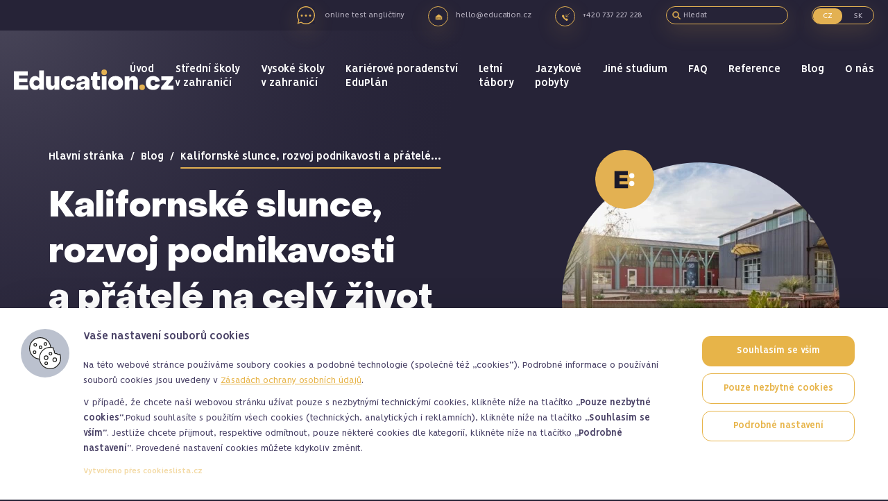

--- FILE ---
content_type: text/html; charset=UTF-8
request_url: https://education.cz/blog/kalifornske-slunce-rozvoj-podnikavosti-a-pratele-na-cely-zivot-to-je-stredni-internatni-skola-dunn-school/
body_size: 25759
content:
<!DOCTYPE html>
<html lang="cs-CZ">
<head>
    <meta http-equiv="Content-Type" content="text/html; charset=utf-8" />
    <meta name="viewport" content="width=device-width, initial-scale=1.0, user-scalable=yes, maximum-scale=5">
    
    <link rel="apple-touch-icon-precomposed" sizes="57x57" href="https://education.cz/wp-content/themes/educationsro/assets/favicon/apple-touch-icon-57x57.png" />
<link rel="apple-touch-icon-precomposed" sizes="114x114" href="https://education.cz/wp-content/themes/educationsro/assets/favicon/apple-touch-icon-114x114.png" />
<link rel="apple-touch-icon-precomposed" sizes="72x72" href="https://education.cz/wp-content/themes/educationsro/assets/favicon/apple-touch-icon-72x72.png" />
<link rel="apple-touch-icon-precomposed" sizes="144x144" href="https://education.cz/wp-content/themes/educationsro/assets/favicon/apple-touch-icon-144x144.png" />
<link rel="apple-touch-icon-precomposed" sizes="60x60" href="https://education.cz/wp-content/themes/educationsro/assets/favicon/apple-touch-icon-60x60.png" />
<link rel="apple-touch-icon-precomposed" sizes="120x120" href="https://education.cz/wp-content/themes/educationsro/assets/favicon/apple-touch-icon-120x120.png" />
<link rel="apple-touch-icon-precomposed" sizes="76x76" href="https://education.cz/wp-content/themes/educationsro/assets/favicon/apple-touch-icon-76x76.png" />
<link rel="apple-touch-icon-precomposed" sizes="152x152" href="https://education.cz/wp-content/themes/educationsro/assets/favicon/apple-touch-icon-152x152.png" />
<link rel="icon" type="image/png" href="https://education.cz/wp-content/themes/educationsro/assets/favicon/favicon-196x196.png" sizes="196x196" />
<link rel="icon" type="image/png" href="https://education.cz/wp-content/themes/educationsro/assets/favicon/favicon-96x96.png" sizes="96x96" />
<link rel="icon" type="image/png" href="https://education.cz/wp-content/themes/educationsro/assets/favicon/favicon-32x32.png" sizes="32x32" />
<link rel="icon" type="image/png" href="https://education.cz/wp-content/themes/educationsro/assets/favicon/favicon-16x16.png" sizes="16x16" />
<link rel="icon" type="image/png" href="https://education.cz/wp-content/themes/educationsro/assets/favicon/favicon-128.png" sizes="128x128" />
<meta name="application-name" content="Education.cz" />
<meta name="msapplication-TileColor" content="#FFFFFF" />
<meta name="msapplication-TileImage" content="https://education.cz/wp-content/themes/educationsro/assets/favicon/mstile-144x144.png" />
<meta name="msapplication-square70x70logo" content="https://education.cz/wp-content/themes/educationsro/assets/favicon/mstile-70x70.png" />
<meta name="msapplication-square150x150logo" content="https://education.cz/wp-content/themes/educationsro/assets/favicon/mstile-150x150.png" />
<meta name="msapplication-wide310x150logo" content="https://education.cz/wp-content/themes/educationsro/assets/favicon/mstile-310x150.png" />
<meta name="msapplication-square310x310logo" content="https://education.cz/wp-content/themes/educationsro/assets/favicon/mstile-310x310.png" />
        <title>Kalifornské slunce, rozvoj podnikavosti a přátelé na celý život – to je střední internátní škola Dunn School | Education.cz</title>
    
        
            <script>
                var dynamicCookiesBarData = {"autoshow":"1","ajax_url":"https:\/\/education.cz\/wp-admin\/admin-ajax.php","ajax_nonce":"d996a16845","services_version":"EDTrfhdgp3SOOP7HB4nr","services":[{"category":"technical","id":"google_tag_manager","code4head_accepted":"<!-- Google Tag Manager -->\n<script>(function(w,d,s,l,i){w[l]=w[l]||[];w[l].push({'gtm.start':\nnew Date().getTime(),event:'gtm.js'});var f=d.getElementsByTagName(s)[0],\nj=d.createElement(s),dl=l!='dataLayer'?'&l='+l:'';j.async=true;j.src=\n'https:\/\/www.googletagmanager.com\/gtm.js?id='+i+dl;f.parentNode.insertBefore(j,f);\n})(window,document,'script','dataLayer','GTM-T54SMRQ');<\/script>\n<!-- End Google Tag Manager -->","code4body_accepted":"<!-- Google Tag Manager (noscript) -->\n<noscript><iframe src=\"https:\/\/www.googletagmanager.com\/ns.html?id=GTM-T54SMRQ\"\nheight=\"0\" width=\"0\" style=\"display:none;visibility:hidden\"><\/iframe><\/noscript>\n<!-- End Google Tag Manager (noscript) -->","code4head_denied":"","code4body_denied":""},{"category":"technical","id":"google_recaptcha","code4head_accepted":"","code4body_accepted":"","code4head_denied":"","code4body_denied":""},{"category":"analytic","id":"google_analytics","code4head_accepted":"<script>\nif ( window.location.hostname != 'educationstudy.sk' ) {\nwindow.onload = function() {\n  var scriptEle = document.createElement(\"script\");\n  scriptEle.setAttribute(\"src\", \"https:\/\/www.googletagmanager.com\/gtag\/js?id=UA-129911767-1\");\n  scriptEle.setAttribute(\"type\", \"text\/javascript\");\n  scriptEle.setAttribute(\"async\", \"async\");\n  document.getElementById(\"dynamic-cookies-bar\").appendChild(scriptEle);\n\n  window.dataLayer = window.dataLayer || [];\n  function gtag(){dataLayer.push(arguments);}\n  gtag('js', new Date());\n  gtag('config', 'UA-129911767-1');\n};\n}\n<\/script>","code4body_accepted":"","code4head_denied":"","code4body_denied":""},{"category":"analytic","id":"hotjar","code4head_accepted":"","code4body_accepted":"","code4head_denied":"","code4body_denied":""},{"category":"analytic","id":"leady","code4head_accepted":"","code4body_accepted":"","code4head_denied":"","code4body_denied":""},{"category":"marketing","id":"google_ads","code4head_accepted":"","code4body_accepted":"","code4head_denied":"","code4body_denied":""},{"category":"marketing","id":"facebook_pixel","code4head_accepted":"","code4body_accepted":"","code4head_denied":"","code4body_denied":""},{"category":"marketing","id":"youtube","code4head_accepted":"","code4body_accepted":"","code4head_denied":"","code4body_denied":""},{"category":"marketing","id":"sklik","code4head_accepted":"<script type=\"text\/javascript\">\n   \/* <![CDATA[ *\/\n   var seznam_retargeting_id = 81110;\n   \/* ]]> *\/\n<\/script>\n<script type=\"text\/javascript\" src=\"\/\/c.imedia.cz\/js\/retargeting.js\" defer><\/script>","code4body_accepted":"","code4head_denied":"","code4body_denied":""},{"category":"analytic","id":"smartlook","code4head_accepted":"<script type='text\/javascript'>\n  window.smartlook||(function(d) {\n    var o=smartlook=function(){ o.api.push(arguments)},h=d.getElementsByTagName('head')[0];\n    var c=d.createElement('script');o.api=new Array();c.async=true;c.type='text\/javascript';\n    c.charset='utf-8';c.src='https:\/\/web-sdk.smartlook.com\/recorder.js';h.appendChild(c);\n    })(document);\n    smartlook('init', 'c27641c199c9d345c3e6a42648fd2dacb6287bf4', { region: 'eu' });\n<\/script>","code4body_accepted":"","code4head_denied":"","code4body_denied":""},{"category":"technical","id":"mailocator","code4head_accepted":"<script>\nif (window.location.host == 'education.cz') {\n    (function(e,a,d,b,c){a.mlctr={p:\"https:\/\/app.mailocator.com\",cpg:\"300591pMkEDJVMKF\"};\n    b=a.createElement(d);c=a.getElementsByTagName(d)[0];b.async=1;\n    b.src=a.mlctr.p+\"\/_\/s\/\"+a.mlctr.cpg+\"\/ml.js?\"+Date.now();\n    c.parentNode.insertBefore(b,c)})(window,document,\"script\");\n}\n\nif (window.location.host == 'educationstudy.sk') {\n    (function(e,a,d,b,c){a.mlctr={p:\"https:\/\/app.mailocator.com\",cpg:\"300628JgrKwkjBTP\"};\n    b=a.createElement(d);c=a.getElementsByTagName(d)[0];b.async=1;\n    b.src=a.mlctr.p+\"\/_\/s\/\"+a.mlctr.cpg+\"\/ml.js?\"+Date.now();\n    c.parentNode.insertBefore(b,c)})(window,document,\"script\");\n}\n<\/script>","code4body_accepted":"","code4head_denied":"","code4body_denied":"","cookies":[{"name":"geo","personal_data":"ne","purpose":"Saves the users current geographical location based on the users IP address.","legal_reason":"opr\u00e1vn\u011bn\u00fd z\u00e1jem","time":"Session"},{"name":"300209PVUiRCLxsf","personal_data":"ne","purpose":"Nevy\u0159\u00edzen\u00e9","legal_reason":"opr\u00e1vn\u011bn\u00fd z\u00e1jem","time":"Session"},{"name":"api","personal_data":"ne","purpose":"Nevy\u0159\u00edzen\u00e9","legal_reason":"opr\u00e1vn\u011bn\u00fd z\u00e1jem","time":"Session"},{"name":"mlctrfv","personal_data":"ne","purpose":"Nevy\u0159\u00edzen\u00e9","legal_reason":"opr\u00e1vn\u011bn\u00fd z\u00e1jem","time":"Persistent"},{"name":"mlctrhc","personal_data":"ne","purpose":"Nevy\u0159\u00edzen\u00e9","legal_reason":"opr\u00e1vn\u011bn\u00fd z\u00e1jem","time":"Persistent"},{"name":"mlctrS300209PVUiRCLxsf","personal_data":"ne","purpose":"Nevy\u0159\u00edzen\u00e9","legal_reason":"opr\u00e1vn\u011bn\u00fd z\u00e1jem","time":"Persistent"}]}],"services_config4gtm":[{"id":"google_analytics","gtm_id":["ua","gaawc","gaawe","ga"],"gtm_src_identification":["google-analytics.com"],"gtm_code_identification":["google-analytics.com","gtag(","ga("]},{"id":"google_tag_manager","gtm_id":[],"gtm_src_identification":["googletagmanager.com"],"gtm_code_identification":["googletagmanager.com"]},{"id":"google_ads","gtm_id":["awct","sp"],"gtm_src_identification":["googleadservices.com"],"gtm_code_identification":["gtag","googleadservices.com"]},{"id":"google_recaptcha","gtm_id":[],"gtm_src_identification":["google.com\/recaptcha","gstatic.com\/recaptcha"],"gtm_code_identification":["google.com\/recaptcha","gstatic.com\/recaptcha","grecaptcha"]},{"id":"youtube","gtm_id":[],"gtm_src_identification":[],"gtm_code_identification":[]},{"id":"sklik","gtm_id":[],"gtm_src_identification":["c.imedia.cz","seznam.cz"],"gtm_code_identification":["c.imedia.cz","seznam_retargeting_id","seznam.cz"]},{"id":"smartlook","gtm_id":[],"gtm_src_identification":["smartlook.com"],"gtm_code_identification":["smartlook.com"]},{"id":"smartsupp","gtm_id":[],"gtm_src_identification":["smartsuppchat.com"],"gtm_code_identification":["smartsuppchat.com"]},{"id":"feedyou","gtm_id":[],"gtm_src_identification":["feedyou.ai"],"gtm_code_identification":["feedyou.ai"]},{"id":"facebook_pixel","gtm_id":[],"gtm_src_identification":["connect.facebook.net"],"gtm_code_identification":["connect.facebook.net","fbq("]},{"id":"hotjar","gtm_id":["hjtc"],"gtm_src_identification":["hotjar.com"],"gtm_code_identification":["hotjar.com"]},{"id":"clarity","gtm_id":[],"gtm_src_identification":["clarity.ms"],"gtm_code_identification":["clarity.ms"]},{"id":"leady","gtm_id":[],"gtm_src_identification":["leady.com"],"gtm_code_identification":["leady.com"]},{"id":"linkedin_insight_tag","gtm_id":["bzi"],"gtm_src_identification":["insight.min.js","insight.old.min.js","licdn.com"],"gtm_code_identification":["li.lms-analytics\/insight.min.js","insight.old.min.js","licdn.com"]},{"id":"mouseflow","gtm_id":[],"gtm_src_identification":["mouseflow.com"],"gtm_code_identification":["mouseflow.com"]}],"gtm_direct":"1","is_multisite":"0","multisite_individual_config":"0","url_passthrough":"0","ads_data_redaction":"0","privacy_policy_page_url":"https:\/\/education.cz\/wp-content\/uploads\/2023\/01\/corr-informace-gdpr.pdf"};
                ﻿"use strict";function DynamicCookiesBar(){this.cookiesTool=Cookies,this.DOMLoaded=!1,this.allowedServicesScriptsCount=0,this.allowedLoadedServicesScriptsCount=0,this.allowedScriptsAddingFinished=!1,this.scriptsLoadedCallbackExecuted=!1,this.scripts_loaded_callback=function(e){},this.jsInsertBeforeCache=null,this.nativeGTMBlocked=!1,Array.isArray(this.loaded)&&this.loaded.length||(this.loaded=[]),this.init=function(){var e=this,a=e.loadConfig();if(window.dataLayer=window.dataLayer||[],window.gtag=function(){dataLayer.push(arguments)},"function"==typeof gtag)if(0==a.consent)gtag("consent","default",{ad_personalization:"denied",ad_storage:"denied",ad_user_data:"denied",analytics_storage:"denied",functionality_storage:"granted",personalization_storage:"denied",security_storage:"granted",wait_for_update:500}),1==dynamicCookiesBarData.ads_data_redaction&&gtag("set","ads_data_redaction",!0),1==dynamicCookiesBarData.url_passthrough&&gtag("set","url_passthrough",!0);else if("all"==a.consent)gtag("consent","default",{ad_personalization:"granted",ad_storage:"granted",ad_user_data:"granted",analytics_storage:"granted",functionality_storage:"granted",personalization_storage:"granted",security_storage:"granted",wait_for_update:500}),1==dynamicCookiesBarData.ads_data_redaction&&gtag("set","ads_data_redaction",!1),1==dynamicCookiesBarData.url_passthrough&&gtag("set","url_passthrough",!1);else if("necessary"==a.consent)gtag("consent","default",{ad_personalization:"denied",ad_storage:"denied",ad_user_data:"denied",analytics_storage:"denied",functionality_storage:"granted",personalization_storage:"granted",security_storage:"granted",wait_for_update:500}),1==dynamicCookiesBarData.ads_data_redaction&&gtag("set","ads_data_redaction",!0),1==dynamicCookiesBarData.url_passthrough&&gtag("set","url_passthrough",!0);else if("custom"==a.consent){var t=a.config,o="denied",n="denied";t.includes("google_ads")&&(o="granted"),t.includes("google_analytics")&&(n="granted"),gtag("consent","default",{ad_personalization:o,ad_storage:o,ad_user_data:o,analytics_storage:n,functionality_storage:"granted",personalization_storage:"granted",security_storage:"granted",wait_for_update:500}),1==dynamicCookiesBarData.ads_data_redaction&&gtag("set","ads_data_redaction",!0),1==dynamicCookiesBarData.url_passthrough&&gtag("set","url_passthrough",!0)}else"none"==a.consent?(gtag("consent","default",{ad_personalization:"denied",ad_storage:"denied",ad_user_data:"denied",analytics_storage:"denied",functionality_storage:"denied",personalization_storage:"denied",security_storage:"denied",wait_for_update:500}),1==dynamicCookiesBarData.ads_data_redaction&&gtag("set","ads_data_redaction",!0),1==dynamicCookiesBarData.url_passthrough&&gtag("set","url_passthrough",!0)):(gtag("consent","default",{ad_personalization:"denied",ad_storage:"denied",ad_user_data:"denied",analytics_storage:"denied",functionality_storage:"granted",personalization_storage:"denied",security_storage:"granted",wait_for_update:500}),1==dynamicCookiesBarData.ads_data_redaction&&gtag("set","ads_data_redaction",!0),1==dynamicCookiesBarData.url_passthrough&&gtag("set","url_passthrough",!0));if(void 0!==i);else var i={};for(var d=0;d<dynamicCookiesBarData.services.length;d++)"google_tag_manager"!==dynamicCookiesBarData.services[d].id&&"google_ads"!==dynamicCookiesBarData.services[d].id&&"google_analytics"!==dynamicCookiesBarData.services[d].id||(i[dynamicCookiesBarData.services[d].id]=d);void 0!==i.google_analytics&&(e.loadScript(dynamicCookiesBarData.services[i.google_analytics].code4head_accepted,"head",a),e.loadScript(dynamicCookiesBarData.services[i.google_analytics].code4body_accepted,"body",a),this.loaded.push(dynamicCookiesBarData.services[i.google_analytics].id)),void 0!==i.google_tag_manager&&(e.loadScript(dynamicCookiesBarData.services[i.google_tag_manager].code4head_accepted,"head",a),e.loadScript(dynamicCookiesBarData.services[i.google_tag_manager].code4body_accepted,"body",a),this.loaded.push(dynamicCookiesBarData.services[i.google_tag_manager].id)),void 0!==i.google_ads&&(e.loadScript(dynamicCookiesBarData.services[i.google_ads].code4head_accepted,"head",a),e.loadScript(dynamicCookiesBarData.services[i.google_ads].code4body_accepted,"body",a),this.loaded.push(dynamicCookiesBarData.services[i.google_ads].id)),"1"==dynamicCookiesBarData.autoshow&&dynamicCookiesBarData.services.length>0&&a.version!=dynamicCookiesBarData.services_version||e.loadAllowedScripts(),e.initEvents()},this.init()}if(function(e,a){var t,o;"object"==typeof exports&&"undefined"!=typeof module?module.exports=a():"function"==typeof define&&define.amd?define(a):(e=e||self,t=e.Cookies,(o=e.Cookies=a()).noConflict=function(){return e.Cookies=t,o})}(void 0,(function(){function e(e){for(var a=1;a<arguments.length;a++){var t=arguments[a];for(var o in t)e[o]=t[o]}return e}return function a(t,o){function n(a,n,i){if("undefined"!=typeof document){"number"==typeof(i=e({},o,i)).expires&&(i.expires=new Date(Date.now()+864e5*i.expires)),i.expires&&(i.expires=i.expires.toUTCString()),a=encodeURIComponent(a).replace(/%(2[346B]|5E|60|7C)/g,decodeURIComponent).replace(/[()]/g,escape);var d="";for(var s in i)i[s]&&(d+="; "+s,!0!==i[s]&&(d+="="+i[s].split(";")[0]));return document.cookie=a+"="+t.write(n,a)+d}}return Object.create({set:n,get:function(e){if("undefined"!=typeof document&&(!arguments.length||e)){for(var a=document.cookie?document.cookie.split("; "):[],o={},n=0;n<a.length;n++){var i=a[n].split("="),d=i.slice(1).join("=");try{var s=decodeURIComponent(i[0]);if(o[s]=t.read(d,s),e===s)break}catch(e){}}return e?o[e]:o}},remove:function(a,t){n(a,"",e({},t,{expires:-1}))},withAttributes:function(t){return a(this.converter,e({},this.attributes,t))},withConverter:function(t){return a(e({},this.converter,t),this.attributes)}},{attributes:{value:Object.freeze(o)},converter:{value:Object.freeze(t)}})}({read:function(e){return'"'===e[0]&&(e=e.slice(1,-1)),e.replace(/(%[\dA-F]{2})+/gi,decodeURIComponent)},write:function(e){return encodeURIComponent(e).replace(/%(2[346BF]|3[AC-F]|40|5[BDE]|60|7[BCD])/g,decodeURIComponent)}},{path:"/"})})),DynamicCookiesBar.prototype.initEvents=function(){var e=this;document.addEventListener("DOMContentLoaded",(function(a){e.DOMLoaded=!0,void 0!==document.getElementById("dcb-more-info-link")&&null!=document.getElementById("dcb-more-info-link")&&document.getElementById("dcb-more-info-link").addEventListener("click",(function(e){e.preventDefault(),e.stopImmediatePropagation(),document.getElementById("dcb-more-info-link").style.display="none";var a=document.getElementById("dcb-show-more");return"show"===a.className?a.className="":a.className="show",!1})),document.getElementById("dcb-action-agree-all1").addEventListener("click",(function(a){return a.preventDefault(),a.stopImmediatePropagation(),e.saveConfig(!0,!1),"function"==typeof gtag&&(gtag("consent","update",{ad_user_data:"granted",ad_personalization:"granted",ad_storage:"granted",analytics_storage:"granted",functionality_storage:"granted",personalization_storage:"granted",security_storage:"granted"}),window.dataLayer.push({event:"update_consent"})),"function"==typeof smartsupp&&(smartsupp("analyticsConsent",!0),smartsupp("marketingConsent",!0)),"function"==typeof fbq&&fbq("consent","grant"),e.hide(),!1})),document.getElementById("dcb-action-agree-all2").addEventListener("click",(function(a){return a.preventDefault(),a.stopImmediatePropagation(),e.saveConfig(!0,!1),"function"==typeof gtag&&(gtag("consent","update",{ad_user_data:"granted",ad_personalization:"granted",ad_storage:"granted",analytics_storage:"granted",functionality_storage:"granted",personalization_storage:"granted",security_storage:"granted"}),window.dataLayer.push({event:"update_consent"})),"function"==typeof smartsupp&&(smartsupp("analyticsConsent",!0),smartsupp("marketingConsent",!0)),"function"==typeof fbq&&fbq("consent","grant"),e.hide(),!1})),null!=document.getElementById("dcb-action-only-neccessary1")&&(document.getElementById("dcb-action-only-neccessary1").addEventListener("click",(function(a){return a.preventDefault(),a.stopImmediatePropagation(),e.saveConfig(!1,!0),"function"==typeof gtag&&(gtag("consent","update",{ad_user_data:"denied",ad_personalization:"denied",ad_storage:"denied",analytics_storage:"denied",functionality_storage:"granted",personalization_storage:"granted",security_storage:"granted"}),window.dataLayer.push({event:"update_consent"})),"function"==typeof smartsupp&&(smartsupp("analyticsConsent",!1),smartsupp("marketingConsent",!1)),"function"==typeof fbq&&fbq("consent","revoke"),e.hide(),!1})),document.getElementById("dcb-action-only-neccessary2").addEventListener("click",(function(a){return a.preventDefault(),a.stopImmediatePropagation(),e.saveConfig(!1,!0),"function"==typeof gtag&&(gtag("consent","update",{ad_user_data:"denied",ad_personalization:"denied",ad_storage:"denied",analytics_storage:"denied",functionality_storage:"granted",personalization_storage:"granted",security_storage:"granted"}),window.dataLayer.push({event:"update_consent"})),"function"==typeof smartsupp&&(smartsupp("analyticsConsent",!1),smartsupp("marketingConsent",!1)),"function"==typeof fbq&&fbq("consent","revoke"),e.hide(),!1}))),null!=document.getElementById("dcb-action-deny-all1")&&(document.getElementById("dcb-action-deny-all1").addEventListener("click",(function(a){return a.preventDefault(),a.stopImmediatePropagation(),e.denyAll(),"function"==typeof gtag&&(gtag("consent","update",{ad_user_data:"denied",ad_personalization:"denied",ad_storage:"denied",analytics_storage:"denied",functionality_storage:"denied",personalization_storage:"denied",security_storage:"denied"}),window.dataLayer.push({event:"update_consent"})),"function"==typeof smartsupp&&(smartsupp("analyticsConsent",!1),smartsupp("marketingConsent",!1)),"function"==typeof fbq&&fbq("consent","revoke"),e.hide(),!1})),document.getElementById("dcb-action-deny-all2").addEventListener("click",(function(a){return a.preventDefault(),a.stopImmediatePropagation(),e.denyAll(),"function"==typeof gtag&&(gtag("consent","update",{ad_user_data:"denied",ad_personalization:"denied",ad_storage:"denied",analytics_storage:"denied",functionality_storage:"denied",personalization_storage:"denied",security_storage:"denied"}),window.dataLayer.push({event:"update_consent"})),"function"==typeof smartsupp&&(smartsupp("analyticsConsent",!1),smartsupp("marketingConsent",!1)),"function"==typeof fbq&&fbq("consent","revoke"),e.hide(),!1}))),document.getElementById("dcb-action-settings1").addEventListener("click",(function(e){return e.preventDefault(),e.stopImmediatePropagation(),document.getElementById("dynamic-cookies-bar-intro").style.display="none",document.getElementById("dynamic-cookies-bar-config").style.display="block",document.getElementById("dynamic-cookies-bar-icon").style.display="none",!1})),document.getElementById("dcb-action-settings2").addEventListener("click",(function(e){return e.preventDefault(),e.stopImmediatePropagation(),document.getElementById("dynamic-cookies-bar-intro").style.display="none",document.getElementById("dynamic-cookies-bar-config").style.display="block",document.getElementById("dynamic-cookies-bar-icon").style.display="none",!1})),document.getElementById("dcb-action-save-config").addEventListener("click",(function(a){return a.preventDefault(),a.stopImmediatePropagation(),e.saveConfig(!1,!1),e.hide(),!1})),document.getElementById("dcb-action-config-back").addEventListener("click",(function(e){return e.preventDefault(),e.stopImmediatePropagation(),document.getElementById("dynamic-cookies-bar-intro").style.display="block",document.getElementById("dynamic-cookies-bar-config").style.display="none",document.getElementById("dynamic-cookies-bar-icon").style.display="",!1}));var t=document.getElementsByClassName("dcb-tabs-menu-link");if(t.length>0)for(var o=0;o<t.length;o++)t[o].addEventListener("click",(function(e){e.preventDefault(),e.stopImmediatePropagation();for(var a=document.getElementsByClassName("dcb-tabs-menu-link"),t=0;t<a.length;t++)a[t].className="dcb-tabs-menu-link";this.className="dcb-tabs-menu-link dcb-tabs-menu-link-active";var o=this.getAttribute("href").replace("#","");a=document.getElementsByClassName("dcb-tab");for(t=0;t<a.length;t++)a[t].className="dcb-tab";return document.getElementById(o).className="dcb-tab dcb-tab-active",!1}));var n=document.getElementsByClassName("dcb-switch");if(n.length>0)for(o=0;o<n.length;o++)n[o].addEventListener("click",(function(e){return e.preventDefault(),e.stopImmediatePropagation(),this.className.indexOf("on")>-1?this.className="dcb-switch":this.className="dcb-switch on",!1}));var i=e.loadConfig();if(null!==i.config&&i.config.length>0)for(o=0;o<n.length;o++)for(var d=i.config.split("|"),s=0;s<d.length;s++)n[o].dataset.serviceid==d[s]&&(n[o].className="dcb-switch on");if("1"==dynamicCookiesBarData.autoshow&&dynamicCookiesBarData.services.length>0&&i.version!=dynamicCookiesBarData.services_version){var c=!0,r=document.getElementsByClassName("dcb-privacy-policy-text");null!=r&&r.length>0&&(c=!1),null!=dynamicCookiesBarData.privacy_policy_page_url&&dynamicCookiesBarData.privacy_policy_page_url.length>0&&0==window.location.toString().toLowerCase().indexOf(dynamicCookiesBarData.privacy_policy_page_url.toLowerCase())&&(c=!1),"none"==i.consent&&(c=!1),c&&e.openConfig()}else e.executeScriptsLoadedCallback()}))},DynamicCookiesBar.prototype.executeScriptsLoadedCallback=function(){var e=this,a=e.loadConfig();e.allowedScriptsAddingFinished&&!e.scriptsLoadedCallbackExecuted&&e.allowedServicesScriptsCount==e.allowedLoadedServicesScriptsCount&&null!=e.scripts_loaded_callback&&null!==a.config&&(e.scriptsLoadedCallbackExecuted=!0,e.scripts_loaded_callback(a.config.split("|")))},DynamicCookiesBar.prototype.loadAllowedScripts=function(){var e=this,a=(window.location.toString().indexOf("dcbdebug"),e.loadConfig());if(null!==a.config&&a.config.length>0){for(var t=a.config.split("|"),o=!1,n=0;n<t.length;n++)if("google_tag_manager"==t[n]){o=!0;break}if(o){var i=dynamicCookiesBarData.services_config4gtm;window.dataLayer=window.dataLayer||[];var d=[];for(n=0;n<dynamicCookiesBarData.services.length;n++){for(var s=!1,c=0;c<t.length;c++)dynamicCookiesBarData.services[n].id==t[c]&&(s=!0);if(!s)for(var r=0;r<i.length;r++)dynamicCookiesBarData.services[n].id==i[r].id&&i[r].gtm_id.length>0&&(d=d.concat(i[r].gtm_id))}d.length>0&&dataLayer.push({"gtm.blocklist":d}),Node.prototype.insertBefore=(null==e.jsInsertBeforeCache&&(e.jsInsertBeforeCache=Node.prototype.insertBefore),function(t){var o=!0;if(null!=t&&"script"==t.nodeName.toString().toLowerCase()){o=!1;var n=dynamicCookiesBarData.services_config4gtm,i="";if(null!=t.src&&t.src.length>0)for(var d=0;d<n.length;d++)for(var s=0;s<n[d].gtm_src_identification.length;s++){var c=n[d].gtm_src_identification[s];if(t.src.indexOf(c)>=0){i=n[d].id;break}}if(null!=t.innerHTML&&t.innerHTML.length>0)for(d=0;d<n.length;d++)for(s=0;s<n[d].gtm_code_identification.length;s++)if(c=n[d].gtm_code_identification[s],t.innerHTML.indexOf(c)>=0){i=n[d].id;break}if(i.length>0){var r=a.config.split("|");for(d=0;d<r.length;d++)i==r[d]&&(o=!0)}else o=!0}if(o){var l=e.jsInsertBeforeCache.apply(this,arguments);return l}return!1})}var l=0,g=0;for(n=0;n<dynamicCookiesBarData.services.length;n++){"facebook_pixel"==dynamicCookiesBarData.services[n].id&&"function"==typeof fbq&&fbq("consent","revoke");for(s=!1,c=0;c<t.length;c++)dynamicCookiesBarData.services[n].id==t[c]&&(s=!0);s&&!this.loaded.includes(dynamicCookiesBarData.services[n].id)?("google_tag_manager"!==dynamicCookiesBarData.services[n].id&&"google_ads"!==dynamicCookiesBarData.services[n].id&&"google_analytics"!==dynamicCookiesBarData.services[n].id&&("google_tag_manager"==dynamicCookiesBarData.services[n].id&&"1"==dynamicCookiesBarData.gtm_direct?e.nativeGTMBlocked?(e.nativeGTMBlocked=!1,e.loadScript(dynamicCookiesBarData.services[n].code4head_accepted,"head",a),e.loadScript(dynamicCookiesBarData.services[n].code4body_accepted,"body",a),this.loaded.push(dynamicCookiesBarData.services[n].id)):(e.loadScript(dynamicCookiesBarData.services[n].code4body_accepted,"body",a),this.loaded.push(dynamicCookiesBarData.services[n].id)):(e.loadScript(dynamicCookiesBarData.services[n].code4head_accepted,"head",a),e.loadScript(dynamicCookiesBarData.services[n].code4body_accepted,"body",a),this.loaded.push(dynamicCookiesBarData.services[n].id))),"google_analytics"==dynamicCookiesBarData.services[n].id&&(l=1),"google_ads"==dynamicCookiesBarData.services[n].id&&(g=1)):"google_tag_manager"!==dynamicCookiesBarData.services[n].id&&"google_ads"!==dynamicCookiesBarData.services[n].id&&"google_analytics"!==dynamicCookiesBarData.services[n].id&&(e.loadScript(dynamicCookiesBarData.services[n].code4head_denied,"head",a),e.loadScript(dynamicCookiesBarData.services[n].code4body_denied,"body",a),this.loaded.push(dynamicCookiesBarData.services[n].id))}1==g&&("function"==typeof gtag&&1==dynamicCookiesBarData.ads_data_redaction&&gtag("set","ads_data_redaction",!1),1==l&&"function"==typeof gtag&&1==dynamicCookiesBarData.url_passthrough&&gtag("set","url_passthrough",!1))}e.allowedScriptsAddingFinished=!0},DynamicCookiesBar.prototype.loadScript=function(e,a,t){var o=this;for(e=e.replace(/<!--[\s\S]*?-->/g,"");e.indexOf("<script>")>-1;)e=e.replace("<script>",'<script type="text/javascript">');if(e.length>0){for(var n,i=/<script?\b[^>]*>([\s\S]*?)<\/script>/,d=RegExp('<script?\\w+(?:\\s+(?:src="([^"]*)")|[^\\s>]+|\\s+)*>',"gi");n=i.exec(e);){if(null!=n[1]&&n[1].length>0){var s=n[1],c=document.createElement("script"),r=document.createTextNode(s);c.appendChild(r),"head"==a?document.getElementsByTagName("head")[0].appendChild(c):o.DOMLoaded?document.getElementById("dynamic-cookies-bar-loaded-scripts").appendChild(c):document.addEventListener("DOMContentLoaded",(function(e){document.getElementById("dynamic-cookies-bar-loaded-scripts").appendChild(c)}))}else if(null!=n[0]&&n[0].length>0)for(var l;l=d.exec(n[0]);)if(null!=l[1]&&l[1].length>0){var g=l[1];o.allowedServicesScriptsCount++,(c=document.createElement("script")).src=g,c.onload=function(){o.allowedLoadedServicesScriptsCount++,o.executeScriptsLoadedCallback()},"head"==a?document.getElementsByTagName("head")[0].appendChild(c):o.DOMLoaded?document.getElementById("dynamic-cookies-bar-loaded-scripts").appendChild(c):document.addEventListener("DOMContentLoaded",(function(e){document.getElementById("dynamic-cookies-bar-loaded-scripts").appendChild(c)}))}e=e.replace(n[0],"")}e.length>0&&(o.DOMLoaded?document.getElementById("dynamic-cookies-bar-loaded-scripts").innerHTML+=e:document.addEventListener("DOMContentLoaded",(function(a){document.getElementById("dynamic-cookies-bar-loaded-scripts").innerHTML+=e})))}},DynamicCookiesBar.prototype.saveConfig=function(e,a){var t=this,o="",n=dynamicCookiesBarData.services_version;if(e)for(var i=0;i<dynamicCookiesBarData.services.length;i++)o+=o.length>0?"|":"",o+=dynamicCookiesBarData.services[i].id;else if(a)for(i=0;i<dynamicCookiesBarData.services.length;i++)"technical"==dynamicCookiesBarData.services[i].category&&(o+=o.length>0?"|":"",o+=dynamicCookiesBarData.services[i].id);else{var d=0;for(i=0;i<dynamicCookiesBarData.services.length;i++)"technical"==dynamicCookiesBarData.services[i].category&&(o+=o.length>0?"|":"",o+=dynamicCookiesBarData.services[i].id);var s=document.getElementsByClassName("dcb-switch");if(s.length>0){for(i=0;i<s.length;i++)s[i].className.indexOf("on")>-1&&(o+=o.length>0?"|":"",o+=s[i].dataset.serviceid);d=1}var c=o,r="denied",l="denied";c.includes("google_ads")&&(r="granted"),c.includes("google_analytics")&&(l="granted"),"function"==typeof gtag&&(gtag("consent","update",{ad_user_data:r,ad_personalization:r,ad_storage:r,analytics_storage:l,functionality_storage:"granted",personalization_storage:"granted",security_storage:"granted"}),window.dataLayer.push({event:"update_consent"})),c.includes("facebook_pixel")||"function"==typeof fbq&&fbq("consent","revoke")}t.saveConsentLog(o);var g="localStorage";"1"==dynamicCookiesBarData.is_multisite&&"0"==dynamicCookiesBarData.multisite_individual_config&&(g="cookies"),"localStorage"==g&&window.localStorage?(localStorage.setItem("dcb_dsv",n),localStorage.setItem("dcb_config",o),e?localStorage.setItem("dcb_consent","all"):a?localStorage.setItem("dcb_consent","necessary"):1==d?localStorage.setItem("dcb_consent","custom"):localStorage.setItem("dcb_consent","none")):(n=t.cookiesTool.set("dcb_dsv",n,{expires:365,domain:t.getDomain()}),o=t.cookiesTool.set("dcb_config",o,{expires:365,domain:t.getDomain()}),consent=e?t.cookiesTool.set("dcb_consent","all",{expires:365,domain:t.getDomain()}):t.cookiesTool.set("dcb_consent","necessary",{expires:365,domain:t.getDomain()})),t.loadAllowedScripts(),t.executeScriptsLoadedCallback(),null!=_dcb&&null!=_dcb.consent_callback&&_dcb.consent_callback(o.split("|"))},DynamicCookiesBar.prototype.getDomain=function(){var e=window.location.host.split(".");return e[e.length-2]+"."+e[e.length-1]},DynamicCookiesBar.prototype.loadConfig=function(){var e=this,a="",t="",o="localStorage";return"1"==dynamicCookiesBarData.is_multisite&&"0"==dynamicCookiesBarData.multisite_individual_config&&(o="cookies"),"localStorage"==o&&window.localStorage?null!=localStorage.getItem("dcb_dsv")&&(t=localStorage.getItem("dcb_dsv"),a=localStorage.getItem("dcb_config"),consent=localStorage.getItem("dcb_consent"),void 0===localStorage.getItem("dcb_consent")&&(consent=0)):null!=e.cookiesTool.get("dcb_dsv",{domain:e.getDomain()})&&(t=e.cookiesTool.get("dcb_dsv",{domain:e.getDomain()}),a=e.cookiesTool.get("dcb_config",{domain:e.getDomain()}),consent=e.cookiesTool.get("dcb_consent",{domain:e.getDomain()}),void 0===e.cookiesTool.get("dcb_consent",{domain:e.getDomain()})&&(consent=0)),"undefined"==typeof consent&&(consent=0),{version:t,config:a,consent:consent}},DynamicCookiesBar.prototype.denyAll=function(){var e,a=this,t="localStorage";return"1"==dynamicCookiesBarData.is_multisite&&"0"==dynamicCookiesBarData.multisite_individual_config&&(t="cookies"),a.removeAllCookies(),null!=window.localStorage&&(e=localStorage.getItem("dcb_dsv"),window.localStorage.clear(),localStorage.setItem("dcb_config",""),localStorage.setItem("dcb_dsv",e)),null!=window.sessionStorage&&(e=a.cookiesTool.get("dcb_dsv",{domain:a.getDomain()}),window.sessionStorage.clear(),a.cookiesTool.set("dcb_config","",{expires:365,domain:a.getDomain()}),a.cookiesTool.set("dcb_dsv",e,{expires:365,domain:a.getDomain()})),"localStorage"==t&&window.localStorage?localStorage.setItem("dcb_consent","none"):a.cookiesTool.set("dcb_consent","none",{expires:365,domain:a.getDomain()}),a.loadAllowedScripts(),a.executeScriptsLoadedCallback(),!0},DynamicCookiesBar.prototype.removeAllCookies=function(){var e=this;if(null==document.cookie)return!1;if(null!=e.cookiesTool.get()){var a=Object.keys(Cookies.get());if(null!=a&&a.length>0)for(var t=0;t<a.length;t++)"dcb_config"===a[t]&&"dcb_consent"===a[t]&&"dcb_dsv"===a[t]||(e.cookiesTool.remove(a[t],{path:""}),e.cookiesTool.remove(a[t],{path:"",domain:window.location.host}),e.cookiesTool.remove(a[t],{path:"",domain:"."+window.location.host}),e.cookiesTool.remove(a[t],{path:"/"}),e.cookiesTool.remove(a[t],{path:"/",domain:window.location.host}),e.cookiesTool.remove(a[t],{path:"/",domain:"."+window.location.host}))}return!0},DynamicCookiesBar.prototype.saveConsentLog=function(e){var a=new FormData;a.append("action","frontend_save_consent_log"),a.append("nonce",dynamicCookiesBarData.ajax_nonce),a.append("url",window.location.toString()),a.append("services",e);var t=new XMLHttpRequest;t.onreadystatechange=function(){4==t.readyState&&t.status},t.open("post",dynamicCookiesBarData.ajax_url),t.send(a)},DynamicCookiesBar.prototype.openConfig=function(){document.getElementById("dynamic-cookies-bar").style.display="block",document.getElementById("dynamic-cookies-bar-intro").style.display="block",document.getElementById("dynamic-cookies-bar-config").style.display="none",null!=document.getElementById("dynamic-cookies-bar-overlay")&&(document.getElementById("dynamic-cookies-bar-overlay").style.display="block")},DynamicCookiesBar.prototype.open_config=DynamicCookiesBar.prototype.openConfig,DynamicCookiesBar.prototype.hide=function(){document.getElementById("dynamic-cookies-bar").style.display="none",document.getElementById("dynamic-cookies-bar-intro").style.display="none",document.getElementById("dynamic-cookies-bar-config").style.display="none",null!=document.getElementById("dynamic-cookies-bar-overlay")&&(document.getElementById("dynamic-cookies-bar-overlay").style.display="none")},null==_dcb)var _dcb=new DynamicCookiesBar;else{var _dcb_old=_dcb;_dcb=new DynamicCookiesBar,null!=_dcb_old.scripts_loaded_callback&&(_dcb.scripts_loaded_callback=_dcb_old.scripts_loaded_callback)}
/*! js-cookie v3.0.1 | MIT */
            </script>
            <meta name='robots' content='index, follow, max-image-preview:large, max-snippet:-1, max-video-preview:-1' />

	<!-- This site is optimized with the Yoast SEO plugin v25.6 - https://yoast.com/wordpress/plugins/seo/ -->
	<meta name="description" content="Americká střední internátní škola Dunn School přitahuje motivované studenty a studentky se zájmem o podnikání a mezinárodní kontakty." />
	<link rel="canonical" href="https://education.cz/blog/kalifornske-slunce-rozvoj-podnikavosti-a-pratele-na-cely-zivot-to-je-stredni-internatni-skola-dunn-school/" />
	<meta property="og:locale" content="cs_CZ" />
	<meta property="og:type" content="article" />
	<meta property="og:title" content="Kalifornské slunce, rozvoj podnikavosti a přátelé na celý život – to je střední internátní škola Dunn School | Education.cz" />
	<meta property="og:description" content="Americká střední internátní škola Dunn School přitahuje motivované studenty a studentky se zájmem o podnikání a mezinárodní kontakty." />
	<meta property="og:url" content="https://education.cz/blog/kalifornske-slunce-rozvoj-podnikavosti-a-pratele-na-cely-zivot-to-je-stredni-internatni-skola-dunn-school/" />
	<meta property="og:site_name" content="Education.cz" />
	<meta property="article:publisher" content="https://www.facebook.com/Educationcz-1004509496603417/" />
	<meta property="article:modified_time" content="2023-02-07T11:50:32+00:00" />
	<meta property="og:image" content="https://education.cz/wp-content/uploads/2023/02/dunn_school_2.jpg" />
	<meta property="og:image:width" content="1857" />
	<meta property="og:image:height" content="1238" />
	<meta property="og:image:type" content="image/jpeg" />
	<meta name="twitter:card" content="summary_large_image" />
	<meta name="twitter:label1" content="Odhadovaná doba čtení" />
	<meta name="twitter:data1" content="4 minuty" />
	<script type="application/ld+json" class="yoast-schema-graph">{"@context":"https://schema.org","@graph":[{"@type":"WebPage","@id":"https://education.cz/blog/kalifornske-slunce-rozvoj-podnikavosti-a-pratele-na-cely-zivot-to-je-stredni-internatni-skola-dunn-school/","url":"https://education.cz/blog/kalifornske-slunce-rozvoj-podnikavosti-a-pratele-na-cely-zivot-to-je-stredni-internatni-skola-dunn-school/","name":"Kalifornské slunce, rozvoj podnikavosti a přátelé na celý život – to je střední internátní škola Dunn School | Education.cz","isPartOf":{"@id":"https://education.cz/#website"},"primaryImageOfPage":{"@id":"https://education.cz/blog/kalifornske-slunce-rozvoj-podnikavosti-a-pratele-na-cely-zivot-to-je-stredni-internatni-skola-dunn-school/#primaryimage"},"image":{"@id":"https://education.cz/blog/kalifornske-slunce-rozvoj-podnikavosti-a-pratele-na-cely-zivot-to-je-stredni-internatni-skola-dunn-school/#primaryimage"},"thumbnailUrl":"https://education.cz/wp-content/uploads/2023/02/dunn_school_2.jpg","datePublished":"2022-04-06T11:29:52+00:00","dateModified":"2023-02-07T11:50:32+00:00","description":"Americká střední internátní škola Dunn School přitahuje motivované studenty a studentky se zájmem o podnikání a mezinárodní kontakty.","breadcrumb":{"@id":"https://education.cz/blog/kalifornske-slunce-rozvoj-podnikavosti-a-pratele-na-cely-zivot-to-je-stredni-internatni-skola-dunn-school/#breadcrumb"},"inLanguage":"cs","potentialAction":[{"@type":"ReadAction","target":["https://education.cz/blog/kalifornske-slunce-rozvoj-podnikavosti-a-pratele-na-cely-zivot-to-je-stredni-internatni-skola-dunn-school/"]}]},{"@type":"ImageObject","inLanguage":"cs","@id":"https://education.cz/blog/kalifornske-slunce-rozvoj-podnikavosti-a-pratele-na-cely-zivot-to-je-stredni-internatni-skola-dunn-school/#primaryimage","url":"https://education.cz/wp-content/uploads/2023/02/dunn_school_2.jpg","contentUrl":"https://education.cz/wp-content/uploads/2023/02/dunn_school_2.jpg","width":1857,"height":1238,"caption":"Kampus na internátní škole v USA Dunn School. Zdroj: Dunn School webové stránky"},{"@type":"BreadcrumbList","@id":"https://education.cz/blog/kalifornske-slunce-rozvoj-podnikavosti-a-pratele-na-cely-zivot-to-je-stredni-internatni-skola-dunn-school/#breadcrumb","itemListElement":[{"@type":"ListItem","position":1,"name":"Domů","item":"https://education.cz/"},{"@type":"ListItem","position":2,"name":"Kalifornské slunce, rozvoj podnikavosti a&nbsp;přátelé na&nbsp;celý život – to je střední internátní škola Dunn School"}]},{"@type":"WebSite","@id":"https://education.cz/#website","url":"https://education.cz/","name":"Education.cz","description":"","publisher":{"@id":"https://education.cz/#organization"},"potentialAction":[{"@type":"SearchAction","target":{"@type":"EntryPoint","urlTemplate":"https://education.cz/?s={search_term_string}"},"query-input":{"@type":"PropertyValueSpecification","valueRequired":true,"valueName":"search_term_string"}}],"inLanguage":"cs"},{"@type":"Organization","@id":"https://education.cz/#organization","name":"Education s.r.o.","url":"https://education.cz/","logo":{"@type":"ImageObject","inLanguage":"cs","@id":"https://education.cz/#/schema/logo/image/","url":"https://education.cz/wp-content/uploads/2022/12/logo.svg","contentUrl":"https://education.cz/wp-content/uploads/2022/12/logo.svg","width":211,"height":27,"caption":"Education s.r.o."},"image":{"@id":"https://education.cz/#/schema/logo/image/"},"sameAs":["https://www.facebook.com/Educationcz-1004509496603417/","https://www.linkedin.com/company/education-cz/about/","https://www.instagram.com/educationcz/"]}]}</script>
	<!-- / Yoast SEO plugin. -->


<link rel="alternate" type="application/rss+xml" title="Education.cz &raquo; RSS zdroj" href="https://education.cz/feed/" />
<link rel="alternate" type="application/rss+xml" title="Education.cz &raquo; RSS komentářů" href="https://education.cz/comments/feed/" />
<link rel="alternate" title="oEmbed (JSON)" type="application/json+oembed" href="https://education.cz/wp-json/oembed/1.0/embed?url=https%3A%2F%2Feducation.cz%2Fblog%2Fkalifornske-slunce-rozvoj-podnikavosti-a-pratele-na-cely-zivot-to-je-stredni-internatni-skola-dunn-school%2F" />
<link rel="alternate" title="oEmbed (XML)" type="text/xml+oembed" href="https://education.cz/wp-json/oembed/1.0/embed?url=https%3A%2F%2Feducation.cz%2Fblog%2Fkalifornske-slunce-rozvoj-podnikavosti-a-pratele-na-cely-zivot-to-je-stredni-internatni-skola-dunn-school%2F&#038;format=xml" />
<style id='wp-img-auto-sizes-contain-inline-css' type='text/css'>
img:is([sizes=auto i],[sizes^="auto," i]){contain-intrinsic-size:3000px 1500px}
/*# sourceURL=wp-img-auto-sizes-contain-inline-css */
</style>
<style id='classic-theme-styles-inline-css' type='text/css'>
/*! This file is auto-generated */
.wp-block-button__link{color:#fff;background-color:#32373c;border-radius:9999px;box-shadow:none;text-decoration:none;padding:calc(.667em + 2px) calc(1.333em + 2px);font-size:1.125em}.wp-block-file__button{background:#32373c;color:#fff;text-decoration:none}
/*# sourceURL=/wp-includes/css/classic-themes.min.css */
</style>
<link rel='stylesheet' id='dynamic-cookies-bar-pro-frontend-styles-css' href='https://education.cz/wp-content/plugins/dynamic-cookies-bar-pro/includes/public/assets/css/public.min.css?ver=20250603142145' type='text/css' media='all' />
<style id='dcb-inline-css-inline-css' type='text/css'>
                                    #dynamic-cookies-bar-overlay
                    {
                        background: #000000;
                        opacity: 0.5;
                    }

                    #dynamic-cookies-bar .dcb-title,
                    #dynamic-cookies-bar .dcb-content,
                    #dynamic-cookies-bar table,
                    #dynamic-cookies-bar-config .dcb-tabs-menu,
                    #dynamic-cookies-bar-config .dcb-tabs-menu li a
                    {
                        color: #484065;
                    }

                    #dynamic-cookies-bar .dcb-content a,
                    #dynamic-cookies-bar .dcb-link,
                    #dynamic-cookies-bar .dcb-switch.on .on-text,
                    #dynamic-cookies-bar-config .dcb-tabs-menu li a:hover,
                    #dynamic-cookies-bar-config .dcb-tabs-menu li a.dcb-tabs-menu-link-active,
                    #dynamic-cookies-bar-config .dcb-tab > .dcb-title
                    {
                        color: #e7b449;
                    }

                    #dynamic-cookies-bar .dcb-button,
                    #dynamic-cookies-bar .dcb-switch.on .indicator,
                    #dynamic-cookies-bar-config .dcb-tabs-menu li a:before
                    {
                        background-color: #e7b449;
                    }

                    #dynamic-cookies-bar .dcb-button-bordered
                    {
                        border-color: #e7b449;
                        color: #e7b449;
                    }
                                
/*# sourceURL=dcb-inline-css-inline-css */
</style>
<link rel='stylesheet' id='theme-main-css' href='https://education.cz/wp-content/themes/educationsro/assets/css/style.css?ver=20250818123345' type='text/css' media='all' />
<link rel='stylesheet' id='theme-page-single-article-css' href='https://education.cz/wp-content/themes/educationsro/assets/css/pages/single-article.min.css?ver=20250818123424' type='text/css' media='all' />
<script type="text/javascript" id="wpml-cookie-js-extra">
/* <![CDATA[ */
var wpml_cookies = {"wp-wpml_current_language":{"value":"cs","expires":1,"path":"/"}};
var wpml_cookies = {"wp-wpml_current_language":{"value":"cs","expires":1,"path":"/"}};
//# sourceURL=wpml-cookie-js-extra
/* ]]> */
</script>
<script defer type="text/javascript" src="https://education.cz/wp-content/plugins/sitepress-multilingual-cms/res/js/cookies/language-cookie.js?ver=476000" id="wpml-cookie-js" defer="defer" data-wp-strategy="defer"></script>
<script type="text/javascript" id="wpml-xdomain-data-js-extra">
/* <![CDATA[ */
var wpml_xdomain_data = {"css_selector":"wpml-ls-item","ajax_url":"https://education.cz/wp-admin/admin-ajax.php","current_lang":"cs","_nonce":"509b754d1c"};
//# sourceURL=wpml-xdomain-data-js-extra
/* ]]> */
</script>
<script defer type="text/javascript" src="https://education.cz/wp-content/plugins/sitepress-multilingual-cms/res/js/xdomain-data.js?ver=476000" id="wpml-xdomain-data-js" defer="defer" data-wp-strategy="defer"></script>
<link rel="https://api.w.org/" href="https://education.cz/wp-json/" /><link rel="EditURI" type="application/rsd+xml" title="RSD" href="https://education.cz/xmlrpc.php?rsd" />
<meta name="generator" content="WordPress 6.9" />
<link rel='shortlink' href='https://education.cz/?p=2041' />
<meta name="generator" content="WPML ver:4.7.6 stt:9,10;" />

    <script>
        var formErrorMessage = "Před odesláním prosím doplňte/opravte data ve formuláři.\n";
        var incorrectEmailError = "Zadaný e-mail má neplatný formát.";
        var missingEmailError = "Zadejte vaši e-mailovou adresu.";
        var countryNotSelectedError = "Není vybrána žádná země.";
        var dateTimeNotSelectedError = "Prosím vyberte datum a čas.";
        var formValues = {
            'other': 'Jiné',
            'select': '-- vyberte',
            'selected': ' vybráno',
            'yes': 'Ano',
            'no': 'Ne',
        };
    </script>

    <style id='global-styles-inline-css' type='text/css'>
:root{--wp--preset--aspect-ratio--square: 1;--wp--preset--aspect-ratio--4-3: 4/3;--wp--preset--aspect-ratio--3-4: 3/4;--wp--preset--aspect-ratio--3-2: 3/2;--wp--preset--aspect-ratio--2-3: 2/3;--wp--preset--aspect-ratio--16-9: 16/9;--wp--preset--aspect-ratio--9-16: 9/16;--wp--preset--color--black: #000000;--wp--preset--color--cyan-bluish-gray: #abb8c3;--wp--preset--color--white: #ffffff;--wp--preset--color--pale-pink: #f78da7;--wp--preset--color--vivid-red: #cf2e2e;--wp--preset--color--luminous-vivid-orange: #ff6900;--wp--preset--color--luminous-vivid-amber: #fcb900;--wp--preset--color--light-green-cyan: #7bdcb5;--wp--preset--color--vivid-green-cyan: #00d084;--wp--preset--color--pale-cyan-blue: #8ed1fc;--wp--preset--color--vivid-cyan-blue: #0693e3;--wp--preset--color--vivid-purple: #9b51e0;--wp--preset--gradient--vivid-cyan-blue-to-vivid-purple: linear-gradient(135deg,rgb(6,147,227) 0%,rgb(155,81,224) 100%);--wp--preset--gradient--light-green-cyan-to-vivid-green-cyan: linear-gradient(135deg,rgb(122,220,180) 0%,rgb(0,208,130) 100%);--wp--preset--gradient--luminous-vivid-amber-to-luminous-vivid-orange: linear-gradient(135deg,rgb(252,185,0) 0%,rgb(255,105,0) 100%);--wp--preset--gradient--luminous-vivid-orange-to-vivid-red: linear-gradient(135deg,rgb(255,105,0) 0%,rgb(207,46,46) 100%);--wp--preset--gradient--very-light-gray-to-cyan-bluish-gray: linear-gradient(135deg,rgb(238,238,238) 0%,rgb(169,184,195) 100%);--wp--preset--gradient--cool-to-warm-spectrum: linear-gradient(135deg,rgb(74,234,220) 0%,rgb(151,120,209) 20%,rgb(207,42,186) 40%,rgb(238,44,130) 60%,rgb(251,105,98) 80%,rgb(254,248,76) 100%);--wp--preset--gradient--blush-light-purple: linear-gradient(135deg,rgb(255,206,236) 0%,rgb(152,150,240) 100%);--wp--preset--gradient--blush-bordeaux: linear-gradient(135deg,rgb(254,205,165) 0%,rgb(254,45,45) 50%,rgb(107,0,62) 100%);--wp--preset--gradient--luminous-dusk: linear-gradient(135deg,rgb(255,203,112) 0%,rgb(199,81,192) 50%,rgb(65,88,208) 100%);--wp--preset--gradient--pale-ocean: linear-gradient(135deg,rgb(255,245,203) 0%,rgb(182,227,212) 50%,rgb(51,167,181) 100%);--wp--preset--gradient--electric-grass: linear-gradient(135deg,rgb(202,248,128) 0%,rgb(113,206,126) 100%);--wp--preset--gradient--midnight: linear-gradient(135deg,rgb(2,3,129) 0%,rgb(40,116,252) 100%);--wp--preset--font-size--small: 13px;--wp--preset--font-size--medium: 20px;--wp--preset--font-size--large: 36px;--wp--preset--font-size--x-large: 42px;--wp--preset--spacing--20: 0.44rem;--wp--preset--spacing--30: 0.67rem;--wp--preset--spacing--40: 1rem;--wp--preset--spacing--50: 1.5rem;--wp--preset--spacing--60: 2.25rem;--wp--preset--spacing--70: 3.38rem;--wp--preset--spacing--80: 5.06rem;--wp--preset--shadow--natural: 6px 6px 9px rgba(0, 0, 0, 0.2);--wp--preset--shadow--deep: 12px 12px 50px rgba(0, 0, 0, 0.4);--wp--preset--shadow--sharp: 6px 6px 0px rgba(0, 0, 0, 0.2);--wp--preset--shadow--outlined: 6px 6px 0px -3px rgb(255, 255, 255), 6px 6px rgb(0, 0, 0);--wp--preset--shadow--crisp: 6px 6px 0px rgb(0, 0, 0);}:where(.is-layout-flex){gap: 0.5em;}:where(.is-layout-grid){gap: 0.5em;}body .is-layout-flex{display: flex;}.is-layout-flex{flex-wrap: wrap;align-items: center;}.is-layout-flex > :is(*, div){margin: 0;}body .is-layout-grid{display: grid;}.is-layout-grid > :is(*, div){margin: 0;}:where(.wp-block-columns.is-layout-flex){gap: 2em;}:where(.wp-block-columns.is-layout-grid){gap: 2em;}:where(.wp-block-post-template.is-layout-flex){gap: 1.25em;}:where(.wp-block-post-template.is-layout-grid){gap: 1.25em;}.has-black-color{color: var(--wp--preset--color--black) !important;}.has-cyan-bluish-gray-color{color: var(--wp--preset--color--cyan-bluish-gray) !important;}.has-white-color{color: var(--wp--preset--color--white) !important;}.has-pale-pink-color{color: var(--wp--preset--color--pale-pink) !important;}.has-vivid-red-color{color: var(--wp--preset--color--vivid-red) !important;}.has-luminous-vivid-orange-color{color: var(--wp--preset--color--luminous-vivid-orange) !important;}.has-luminous-vivid-amber-color{color: var(--wp--preset--color--luminous-vivid-amber) !important;}.has-light-green-cyan-color{color: var(--wp--preset--color--light-green-cyan) !important;}.has-vivid-green-cyan-color{color: var(--wp--preset--color--vivid-green-cyan) !important;}.has-pale-cyan-blue-color{color: var(--wp--preset--color--pale-cyan-blue) !important;}.has-vivid-cyan-blue-color{color: var(--wp--preset--color--vivid-cyan-blue) !important;}.has-vivid-purple-color{color: var(--wp--preset--color--vivid-purple) !important;}.has-black-background-color{background-color: var(--wp--preset--color--black) !important;}.has-cyan-bluish-gray-background-color{background-color: var(--wp--preset--color--cyan-bluish-gray) !important;}.has-white-background-color{background-color: var(--wp--preset--color--white) !important;}.has-pale-pink-background-color{background-color: var(--wp--preset--color--pale-pink) !important;}.has-vivid-red-background-color{background-color: var(--wp--preset--color--vivid-red) !important;}.has-luminous-vivid-orange-background-color{background-color: var(--wp--preset--color--luminous-vivid-orange) !important;}.has-luminous-vivid-amber-background-color{background-color: var(--wp--preset--color--luminous-vivid-amber) !important;}.has-light-green-cyan-background-color{background-color: var(--wp--preset--color--light-green-cyan) !important;}.has-vivid-green-cyan-background-color{background-color: var(--wp--preset--color--vivid-green-cyan) !important;}.has-pale-cyan-blue-background-color{background-color: var(--wp--preset--color--pale-cyan-blue) !important;}.has-vivid-cyan-blue-background-color{background-color: var(--wp--preset--color--vivid-cyan-blue) !important;}.has-vivid-purple-background-color{background-color: var(--wp--preset--color--vivid-purple) !important;}.has-black-border-color{border-color: var(--wp--preset--color--black) !important;}.has-cyan-bluish-gray-border-color{border-color: var(--wp--preset--color--cyan-bluish-gray) !important;}.has-white-border-color{border-color: var(--wp--preset--color--white) !important;}.has-pale-pink-border-color{border-color: var(--wp--preset--color--pale-pink) !important;}.has-vivid-red-border-color{border-color: var(--wp--preset--color--vivid-red) !important;}.has-luminous-vivid-orange-border-color{border-color: var(--wp--preset--color--luminous-vivid-orange) !important;}.has-luminous-vivid-amber-border-color{border-color: var(--wp--preset--color--luminous-vivid-amber) !important;}.has-light-green-cyan-border-color{border-color: var(--wp--preset--color--light-green-cyan) !important;}.has-vivid-green-cyan-border-color{border-color: var(--wp--preset--color--vivid-green-cyan) !important;}.has-pale-cyan-blue-border-color{border-color: var(--wp--preset--color--pale-cyan-blue) !important;}.has-vivid-cyan-blue-border-color{border-color: var(--wp--preset--color--vivid-cyan-blue) !important;}.has-vivid-purple-border-color{border-color: var(--wp--preset--color--vivid-purple) !important;}.has-vivid-cyan-blue-to-vivid-purple-gradient-background{background: var(--wp--preset--gradient--vivid-cyan-blue-to-vivid-purple) !important;}.has-light-green-cyan-to-vivid-green-cyan-gradient-background{background: var(--wp--preset--gradient--light-green-cyan-to-vivid-green-cyan) !important;}.has-luminous-vivid-amber-to-luminous-vivid-orange-gradient-background{background: var(--wp--preset--gradient--luminous-vivid-amber-to-luminous-vivid-orange) !important;}.has-luminous-vivid-orange-to-vivid-red-gradient-background{background: var(--wp--preset--gradient--luminous-vivid-orange-to-vivid-red) !important;}.has-very-light-gray-to-cyan-bluish-gray-gradient-background{background: var(--wp--preset--gradient--very-light-gray-to-cyan-bluish-gray) !important;}.has-cool-to-warm-spectrum-gradient-background{background: var(--wp--preset--gradient--cool-to-warm-spectrum) !important;}.has-blush-light-purple-gradient-background{background: var(--wp--preset--gradient--blush-light-purple) !important;}.has-blush-bordeaux-gradient-background{background: var(--wp--preset--gradient--blush-bordeaux) !important;}.has-luminous-dusk-gradient-background{background: var(--wp--preset--gradient--luminous-dusk) !important;}.has-pale-ocean-gradient-background{background: var(--wp--preset--gradient--pale-ocean) !important;}.has-electric-grass-gradient-background{background: var(--wp--preset--gradient--electric-grass) !important;}.has-midnight-gradient-background{background: var(--wp--preset--gradient--midnight) !important;}.has-small-font-size{font-size: var(--wp--preset--font-size--small) !important;}.has-medium-font-size{font-size: var(--wp--preset--font-size--medium) !important;}.has-large-font-size{font-size: var(--wp--preset--font-size--large) !important;}.has-x-large-font-size{font-size: var(--wp--preset--font-size--x-large) !important;}
/*# sourceURL=global-styles-inline-css */
</style>
</head>
<body class="single-article">
        <header class="lang-cs"><div class="middle"><a href="https://education.cz" class="logo" title="Education.cz">Education.cz</a><button id="mobile-menu" class="hamburger hamburger--htx" title="Menu"><span>&nbsp;</span></button><nav><ul class="menu"><li id="menu-item-55" class="menu-item menu-item-type-post_type menu-item-object-page menu-item-home menu-item-55 page-templateshomepagephp"><a href="https://education.cz/" data-id="35">Úvod</a></li><li id="menu-item-7875" class="menu-item menu-item-type-post_type menu-item-object-page menu-item-has-children menu-item-7875 page-templateshigh-schools-2023php"><a href="https://education.cz/studium-stredni-skoly-v-zahranici/" data-id="7484">Střední školy <br>v zahraničí</a><ul class="sub-menu"><li id="menu-item-11692" class="menu-item menu-item-type-post_type menu-item-object-page menu-item-11692 page-templatesboarding-schoolsphp"><a href="https://education.cz/studium-stredni-skoly-v-zahranici/internatni-skoly/" data-id="837">Studium internátní střední školy v&nbsp;zahraničí</a></li><li id="menu-item-11682" class="menu-item menu-item-type-post_type menu-item-object-page menu-item-11682 page-templatesboarding-schools-countryphp"><a href="https://education.cz/studium-stredni-skoly-v-zahranici/internatni-skoly/stredni-internatni-skola-v-usa/" data-id="3445">Studium střední školy v&nbsp;USA</a></li><li id="menu-item-11684" class="menu-item menu-item-type-post_type menu-item-object-page menu-item-11684 page-templatesboarding-schools-countryphp"><a href="https://education.cz/studium-stredni-skoly-v-zahranici/internatni-skoly/stredni-internatni-skola-v-kanade/" data-id="3448">Studium střední školy v&nbsp;Kanadě</a></li><li id="menu-item-11683" class="menu-item menu-item-type-post_type menu-item-object-page menu-item-11683 page-templatesboarding-schools-countryphp"><a href="https://education.cz/studium-stredni-skoly-v-zahranici/internatni-skoly/stredni-internatni-skola-ve-velke-britanii/" data-id="3447">Studium střední školy ve Velké Británii</a></li><li id="menu-item-11686" class="menu-item menu-item-type-post_type menu-item-object-page menu-item-11686 page-templatesboarding-schools-countryphp"><a href="https://education.cz/studium-stredni-skoly-v-zahranici/internatni-skoly/stredni-internatni-skola-ve-svycarsku/" data-id="7039">Studium střední školy ve Švýcarsku</a></li><li id="menu-item-11685" class="menu-item menu-item-type-post_type menu-item-object-page menu-item-11685 page-templatesboarding-schools-countryphp"><a href="https://education.cz/studium-stredni-skoly-v-zahranici/internatni-skoly/stredni-internatni-skola-ve-spanelsku/" data-id="3449">Studium střední školy ve Španělsku</a></li><li id="menu-item-11687" class="menu-item menu-item-type-post_type menu-item-object-page menu-item-11687 page-templatesstate-high-schoolsphp"><a href="https://education.cz/studium-stredni-skoly-v-zahranici/statni-stredni-skoly/" data-id="587">Studium státní střední školy ve Velké Británii</a></li></ul></li><li id="menu-item-7873" class="menu-item menu-item-type-post_type menu-item-object-page menu-item-has-children menu-item-7873 page-templatesuniversities-2023php"><a href="https://education.cz/studium-vysoke-skoly-v-zahranici/" data-id="7571">Vysoké školy <br>v zahraničí</a><ul class="sub-menu"><li id="menu-item-11708" class="menu-item menu-item-type-post_type menu-item-object-page menu-item-11708 page-templatesuniversities-countryphp"><a href="https://education.cz/studium-vysoke-skoly-v-zahranici/velka-britanie/" data-id="1185">Studium VŠ ve Velké Británii</a></li><li id="menu-item-11709" class="menu-item menu-item-type-post_type menu-item-object-page menu-item-11709 page-templatesuniversities-countryphp"><a href="https://education.cz/studium-vysoke-skoly-v-zahranici/irsko/" data-id="1386">Studium VŠ v&nbsp;Irsku</a></li><li id="menu-item-11710" class="menu-item menu-item-type-post_type menu-item-object-page menu-item-11710 page-templatesuniversities-countryphp"><a href="https://education.cz/studium-vysoke-skoly-v-zahranici/rakousko/" data-id="1379">Studium VŠ v&nbsp;Rakousku</a></li><li id="menu-item-11711" class="menu-item menu-item-type-post_type menu-item-object-page menu-item-11711 page-templatesuniversities-countryphp"><a href="https://education.cz/studium-vysoke-skoly-v-zahranici/nemecko/" data-id="1382">Studium VŠ v&nbsp;Německu</a></li><li id="menu-item-11712" class="menu-item menu-item-type-post_type menu-item-object-page menu-item-11712 page-templatesuniversities-countryphp"><a href="https://education.cz/studium-vysoke-skoly-v-zahranici/nizozemsko/" data-id="1384">Studium VŠ v&nbsp;Nizozemsku</a></li><li id="menu-item-11713" class="menu-item menu-item-type-post_type menu-item-object-page menu-item-11713 page-templatesuniversities-countryphp"><a href="https://education.cz/studium-vysoke-skoly-v-zahranici/svycarsko/" data-id="10073">Studium VŠ ve Švýcarsku</a></li></ul></li><li id="menu-item-8036" class="menu-item menu-item-type-post_type menu-item-object-page menu-item-8036 page-templateseduplan-lpphp"><a href="https://education.cz/eduplan/" data-id="7900">Kariérové poradenství <br>EduPlán</a></li><li id="menu-item-8446" class="menu-item menu-item-type-post_type menu-item-object-page menu-item-8446 page-templatessummer-camps-2024php"><a href="https://education.cz/jine-studium/summer-camps-letni-tabor-v-zahranici/" data-id="8368">Letní <br>tábory</a></li><li id="menu-item-8447" class="menu-item menu-item-type-post_type menu-item-object-page menu-item-8447 page-templateslanguage-coursesphp"><a href="https://education.cz/jine-studium/jine-studium-jazykove-pobyty-v-zahranici/" data-id="8356">Jazykové <br>pobyty</a></li><li id="menu-item-59" class="menu-item menu-item-type-post_type menu-item-object-page menu-item-has-children menu-item-59"><a href="https://education.cz/jine-studium/" data-id="43">Jiné studium</a><ul class="sub-menu"><li id="menu-item-1416" class="menu-item menu-item-type-post_type menu-item-object-page menu-item-1416 page-templatesshort-stayphp"><a href="https://education.cz/jine-studium/kratkodobe-studijni-pobyty-v-zahranici/" data-id="548">Krátkodobé pobyty na SŠ v zahraničí</a></li><li id="menu-item-1417" class="menu-item menu-item-type-post_type menu-item-object-page menu-item-1417 page-templatesstudy-onlinephp"><a href="https://education.cz/jine-studium/online-studium-americke-stredni-skoly/" data-id="501">Online studium zahraniční střední školy</a></li><li id="menu-item-1418" class="menu-item menu-item-type-post_type menu-item-object-page menu-item-1418 page-templatespreparatory-coursesphp"><a href="https://education.cz/jine-studium/pripravne-kurzy-na-studium-v-zahranici/" data-id="304">Přípravné kurzy na přijímačky do zahraničí</a></li><li id="menu-item-2288" class="menu-item menu-item-type-post_type menu-item-object-page menu-item-2288 page-templatesshort-stayphp"><a href="https://education.cz/jine-studium/kurzy-test-ucat/" data-id="2283">Kurzy BMAT a UCAT</a></li></ul></li><li id="menu-item-58" class="menu-item menu-item-type-post_type menu-item-object-page menu-item-58 page-templatesfaqphp"><a href="https://education.cz/faq/" data-id="45">FAQ</a></li><li id="menu-item-62" class="menu-item menu-item-type-post_type menu-item-object-page menu-item-62 page-templatesreferencesphp"><a href="https://education.cz/reference/" data-id="47">Reference</a></li><li id="menu-item-56" class="menu-item menu-item-type-post_type menu-item-object-page menu-item-56 page-templatesblogphp"><a href="https://education.cz/blog/" data-id="49">Blog</a></li><li id="menu-item-61" class="menu-item menu-item-type-post_type menu-item-object-page menu-item-has-children menu-item-61 page-templatesabout-usphp"><a href="https://education.cz/o-nas/" data-id="51">O nás</a><ul class="sub-menu"><li id="menu-item-60" class="menu-item menu-item-type-post_type menu-item-object-page menu-item-60 page-templatescontactphp"><a href="https://education.cz/kontakt/" data-id="53">Kontakt</a></li></ul></li></ul><div class="top"><ul class="links"><li><a href="https://education.cz/otestuj-si-anglictinu/" class="test">online test angličtiny</a></li><li><a href="mailto:hello@education.cz" class="email">hello@education.cz</a></li><li><a href="tel:+420 737 227 228" class="phone">+420 737 227 228</a></li></ul><form method="get" action="/"><input type="text" name="s" placeholder="Hledat" /></form><ul class="lang-switch"><li><a href="https://education.cz" class="active">CZ</a></li><li><a href="https://educationstudy.sk" class="n">SK</a></li></ul><!-- /.lang-switch --></div><!-- /.top --></nav></div><!-- /.middle --></header>
    
    
<main><section id="intro"><div class="center clearfix"><div class="left"><ul id="breadcrumbs"><li><a href="https://education.cz">Hlavní stránka</a></li><li><a href="https://education.cz/blog/">Blog</a></li><li>Kalifornské slunce, rozvoj podnikavosti a&nbsp;přátelé...</li></ul><h1>Kalifornské slunce, rozvoj podnikavosti a&nbsp;přátelé na&nbsp;celý život – to je střední internátní škola Dunn School</h1></div><!-- /.left --><div class="right image_small"><span class="image image_small"><img src="https://education.cz/wp-content/uploads/2023/02/dunn_school_2-400x400.jpg" width="400" height="400" alt="Dunn_School_2" loading="lazy" /><svg xmlns="http://www.w3.org/2000/svg" width="85.362" height="85.362" viewBox="0 0 85.362 85.362"><g transform="translate(-965.623 -195)"><g data-name="kruh s logem"><circle data-name="Ellipse 79" cx="42.681" cy="42.681" r="42.681" transform="translate(965.623 195)" fill="#e3b152"/><g data-name="Group 77" transform="translate(820.93 35.255)"><g data-name="Group 70" transform="translate(172.659 190.375)"><path data-name="Path 1504" d="M172.659,215.292h19.523v-5.777H179.758V205.1h11.415v-4.768H179.758v-4.176h12.076v-5.777H172.659Z" transform="translate(-172.659 -190.375)" fill="#1b1a2a"/></g><g data-name="Group 71" transform="translate(193.882 193.411)"><circle data-name="Ellipse 81" cx="3.728" cy="3.728" r="3.728" transform="translate(0 11.293)" fill="#fff"/><circle data-name="Ellipse 82" cx="3.728" cy="3.728" r="3.728" fill="#fff"/></g></g></g></g></svg>
</span></div><!-- /.right --></div><!-- /.center.clearfix --></section><!-- /#intro -->
<section id="content">
    <div class="center clearfix">
        <div class="left text-content">
            <p class="excerpt">Internátní střední školy v USA přitahují motivované studenty a studentky, kterým kromě kvalitního studia záleží také na osobním rozvoji, aktivním životním stylu a získání mezinárodních kontaktů.</p><p><span>Pokud si chcete najít mezinárodní přátele na&nbsp;celý život, učit se&nbsp;obchodním strategiím od expertů, účastnit se&nbsp;víkendových výletů a&nbsp;žít v kampusu plném možností, pak jsou pro vás <a href="https://education.cz/stredni-skoly/internatni-skoly/" target="_blank" rel="noopener">střední internátní školy v USA</a> tou nejlepší volbou. Mezi školy, kde se&nbsp;rozhodně nebudete nudit, patří i&nbsp;Dunn School v Kalifornii. </span></p>
<p><span>Internátní školy jsou, kromě skvělých vzdělávacích institucí, i&nbsp;ideálním místem pro získání nových přátel z&nbsp;celého světa. Dnešní boarding schools poskytují nejen skvělé akademické příležitosti, ale i&nbsp;mnoho mimoškolních aktivit, do kterých se&nbsp;můžete zapojit. Kromě sportovních tréninků a&nbsp;uměleckých programů školy pořádají i&nbsp;venkovní vzdělávací kurzy, víkendové výlety a&nbsp;různé letní programy. </span></p>
<p><span>Kampusy boarding schools nabízí vzdělávací zařízení, zdravotnická centra, obchůdky i&nbsp;sportovní hřiště. Z internátní školy se&nbsp;stane váš druhý domov, ze kterého se&nbsp;vám ani nebude chtít vycházet. </span></p>
<div id="attachment_2043" style="width: 472px" class="wp-caption aligncenter"><img fetchpriority="high" decoding="async" aria-describedby="caption-attachment-2043" class=" wp-image-2043" src="https://education.cz/wp-content/uploads/2023/02/dunn-school-campus-california-boarding-school0027-400x267.jpg" alt="" width="462" height="308" srcset="https://education.cz/wp-content/uploads/2023/02/dunn-school-campus-california-boarding-school0027-400x266.jpg 400w, https://education.cz/wp-content/uploads/2023/02/dunn-school-campus-california-boarding-school0027-1024x683.jpg 1024w, https://education.cz/wp-content/uploads/2023/02/dunn-school-campus-california-boarding-school0027-150x100.jpg 150w, https://education.cz/wp-content/uploads/2023/02/dunn-school-campus-california-boarding-school0027-768x512.jpg 768w, https://education.cz/wp-content/uploads/2023/02/dunn-school-campus-california-boarding-school0027-650x433.jpg 650w, https://education.cz/wp-content/uploads/2023/02/dunn-school-campus-california-boarding-school0027-300x200.jpg 300w, https://education.cz/wp-content/uploads/2023/02/dunn-school-campus-california-boarding-school0027-1140x760.jpg 1140w, https://education.cz/wp-content/uploads/2023/02/dunn-school-campus-california-boarding-school0027.jpg 1200w" sizes="(max-width: 462px) 100vw, 462px" /><p id="caption-attachment-2043" class="wp-caption-text">Park na&nbsp;internátní škole v&nbsp;USA Dunn School. Zdroj: Dunn School webové stránky</p></div>
<h2><strong>Poznejte střední internátní školu v USA: Dunn School </strong></h2>
<p><span>Dunn School je denní a&nbsp;internátní škola pro ročníky 6–12 nacházející se&nbsp;v Los Olivos, v&nbsp;Kalifornii. Kampus školy se&nbsp;nachází pouhých 30 minut jízdy autem od pláží Santa Barbary, 2 hodiny od L.A. a&nbsp;4 hodiny od San Francisca. Rozkládá se&nbsp;na&nbsp;55 akrech mezi ranči a&nbsp;vinařstvími a&nbsp;zachovává si venkovskou identitu a&nbsp;kouzlo údolí Santa Ynez. </span></p>
<p><span>Na škole studuje pouhých 172 studentek a&nbsp;studentů z mnoha různých zemí a států, většina z&nbsp;nich jsou studenti internátní. Dunn School vzdělává studentky a&nbsp;studenty tak, aby plně využili svůj potenciál.</span></p>
<p><span>Škola si cení individuality studentů, vítá rozmanitost a&nbsp;podporuje studenty ve zkoušení nových věcí. Učební osnovy reagují na&nbsp;zájmy, schopnosti a&nbsp;tužby studentů.</span></p>
<div id="attachment_2044" style="width: 465px" class="wp-caption aligncenter"><img decoding="async" aria-describedby="caption-attachment-2044" class=" wp-image-2044" src="https://education.cz/wp-content/uploads/2023/02/dunn-school-campus-california-boarding-school0020-400x267.jpg" alt="" width="455" height="304" srcset="https://education.cz/wp-content/uploads/2023/02/dunn-school-campus-california-boarding-school0020-400x266.jpg 400w, https://education.cz/wp-content/uploads/2023/02/dunn-school-campus-california-boarding-school0020-1024x683.jpg 1024w, https://education.cz/wp-content/uploads/2023/02/dunn-school-campus-california-boarding-school0020-150x100.jpg 150w, https://education.cz/wp-content/uploads/2023/02/dunn-school-campus-california-boarding-school0020-768x512.jpg 768w, https://education.cz/wp-content/uploads/2023/02/dunn-school-campus-california-boarding-school0020-650x433.jpg 650w, https://education.cz/wp-content/uploads/2023/02/dunn-school-campus-california-boarding-school0020-300x200.jpg 300w, https://education.cz/wp-content/uploads/2023/02/dunn-school-campus-california-boarding-school0020-1140x760.jpg 1140w, https://education.cz/wp-content/uploads/2023/02/dunn-school-campus-california-boarding-school0020.jpg 1200w" sizes="(max-width: 455px) 100vw, 455px" /><p id="caption-attachment-2044" class="wp-caption-text">Koleje na&nbsp;internátní škole v&nbsp;USA Dunn School. Zdroj: Dunn School webové stránky</p></div>
<h2><strong>Boarding school v&nbsp;USA pro akční a&nbsp;sportovní studenty</strong></h2>
<p><span>Součástí školního areálu je kromě sportovišť či&nbsp;knihovny i&nbsp;kavárna Earwig Café, která byla založena a&nbsp;je provozována studenty, kteří se&nbsp;díky tomu učí podnikat. Studenti rozvíjí své kritické myšlení, komunikační dovednosti a odvahu. V&nbsp;rámci programu zaměřeného na&nbsp;zlepšování podnikatelských schopností a&nbsp;dovedností se&nbsp;podílí na&nbsp;projektech reálných firem, své výsledky poté prezentují před CEO jednotlivých společností. Program připravuje studenty na&nbsp;budoucnost a&nbsp;reálný život. </span></p>
<p><span>V Dunn School se&nbsp;pořád něco děje, každý víkend škola pro své studenty plánuje výlety do obchodů, místních restaurací, na&nbsp;zápasy LA Dodgers, do zábavních parků a&nbsp;jiných míst v&nbsp;Kalifornii. Akademickým rokem to ale nekončí. Dunn School pořádá pro studenty i&nbsp;letní programy.</span></p>
<p><span>Sport je důležitou součástí komunity Dunn School. Kvalita atletického programu je zřejmá i&nbsp;z&nbsp;počtu studentů, kteří hrají za&nbsp;sportovní týmy vysokých škol a&nbsp;univerzit. Absolventi Dunn School hrají a&nbsp;soutěží za&nbsp;Boston University, Columbia University, UC Berkeley, UC Santa Barbara, University of Michigan, UCLA nebo University of Akron. </span></p>
<div id="attachment_2042" style="width: 491px" class="wp-caption aligncenter"><img decoding="async" aria-describedby="caption-attachment-2042" class=" wp-image-2042" src="https://education.cz/wp-content/uploads/2023/02/dunn_school_2-400x267.jpg" alt="" width="481" height="321" srcset="https://education.cz/wp-content/uploads/2023/02/dunn_school_2-400x266.jpg 400w, https://education.cz/wp-content/uploads/2023/02/dunn_school_2-1024x683.jpg 1024w, https://education.cz/wp-content/uploads/2023/02/dunn_school_2-150x100.jpg 150w, https://education.cz/wp-content/uploads/2023/02/dunn_school_2-768x512.jpg 768w, https://education.cz/wp-content/uploads/2023/02/dunn_school_2-1536x1024.jpg 1536w, https://education.cz/wp-content/uploads/2023/02/dunn_school_2-650x433.jpg 650w, https://education.cz/wp-content/uploads/2023/02/dunn_school_2-300x200.jpg 300w, https://education.cz/wp-content/uploads/2023/02/dunn_school_2-1140x760.jpg 1140w, https://education.cz/wp-content/uploads/2023/02/dunn_school_2.jpg 1857w" sizes="(max-width: 481px) 100vw, 481px" /><p id="caption-attachment-2042" class="wp-caption-text">Kampus na&nbsp;internátní škole v&nbsp;USA Dunn School. Zdroj: Dunn School webové stránky</p></div>
<div class="clanek-text">
<h3><strong>S výběrem internátní školy vám rádi pomůžeme!</strong></h3>
<p><span>Víme, že volba internátní školy není snadná &#8211; od toho tu jsme my! Ulehčíme vám celý proces <a href="https://education.cz/stredni-skoly/internatni-skoly/" target="_blank" rel="noopener">výběru té pravé zahraniční boarding schoo</a>l pro vás. Podívejte se&nbsp;na&nbsp;náš <a href="https://education.cz/eduplan/" target="_blank" rel="noopener">EduPlán</a> a nebo si sjednejte nezávaznou online konzultaci. </span></p>
</div>
        </div><!-- /.left -->
        <div class="right">

            <div class="floating-menu">
                <h2>Sdílet článek</h2>
                <ul><li><a href="https://www.facebook.com/sharer/sharer.php?u=https%3A%2F%2Feducation.cz%2Fblog%2Fkalifornske-slunce-rozvoj-podnikavosti-a-pratele-na-cely-zivot-to-je-stredni-internatni-skola-dunn-school%2F" class="facebook" target="_blank" rel="noreferrer" title="Sdílet"></a></li><li><a href="https://www.linkedin.com/shareArticle?mini=true&url=https%3A%2F%2Feducation.cz%2Fblog%2Fkalifornske-slunce-rozvoj-podnikavosti-a-pratele-na-cely-zivot-to-je-stredni-internatni-skola-dunn-school%2F&title=Kalifornsk%C3%A9+slunce%2C+rozvoj+podnikavosti+a%26nbsp%3Bp%C5%99%C3%A1tel%C3%A9+na%26nbsp%3Bcel%C3%BD+%C5%BEivot+%E2%80%93+to+je+st%C5%99edn%C3%AD+intern%C3%A1tn%C3%AD+%C5%A1kola+Dunn+School&summary=Kalifornsk%C3%A9+slunce%2C+rozvoj+podnikavosti+a%26nbsp%3Bp%C5%99%C3%A1tel%C3%A9+na%26nbsp%3Bcel%C3%BD+%C5%BEivot+%E2%80%93+to+je+st%C5%99edn%C3%AD+intern%C3%A1tn%C3%AD+%C5%A1kola+Dunn+School&source=Education.cz" class="linkedin" target="_blank" rel="noreferrer" title="Sdílet"></a></li><li><a href="https://twitter.com/intent/tweet?url=https%3A%2F%2Feducation.cz%2Fblog%2Fkalifornske-slunce-rozvoj-podnikavosti-a-pratele-na-cely-zivot-to-je-stredni-internatni-skola-dunn-school%2F&text=Kalifornsk%C3%A9+slunce%2C+rozvoj+podnikavosti+a%26nbsp%3Bp%C5%99%C3%A1tel%C3%A9+na%26nbsp%3Bcel%C3%BD+%C5%BEivot+%E2%80%93+to+je+st%C5%99edn%C3%AD+intern%C3%A1tn%C3%AD+%C5%A1kola+Dunn+School" class="twitter" target="_blank" rel="noreferrer" title="Sdílet"></a></li></ul>            </div><!-- /.floating-menu -->

        </div><!-- /.right -->
    </div><!-- /.center.clearfix -->
</section><!-- /#content -->

    <section id="articles">
        <div class="center">
            <h2>Píšeme pro vás</h2>
            <div class="list"><article class="article" data-category-ids="8">
    <span class="img"><img src="https://education.cz/wp-content/uploads/2023/01/blog-zajimavosti-lucia-forbes-leden-2023-uvidni-400x220.jpeg" width="400" height="220" loading="lazy" alt="Dokonalé spojení aneb jak tvoříme synergie v&nbsp;oblasti vzdělávání [Forbes]" /></span><div class="text"><h2>Dokonalé spojení aneb jak tvoříme synergie v&nbsp;oblasti vzdělávání [Forbes]</h2><div class="terms"><span style="background:#666472">Příběhy a zkušenosti</span></div><!-- /.terms --></div><!-- /.text --><a href="https://education.cz/blog/dokonale-spojeni-aneb-jak-tvorime-synergie-v-oblasti-vzdelavani-forbes/" title="Přečíst článek"></a></article><article class="article" data-category-ids="12">
    <span class="img"><img src="https://education.cz/wp-content/uploads/2023/01/stredniskoly-usa-wilbrahammonsonacademy-absolventi-400x220.jpg" width="400" height="220" loading="lazy" alt="High School nebo International Baccalaureate Diploma. Jak vybrat zahraniční střední školu a&nbsp;její zakončení?" /></span><div class="text"><h2>High School nebo International Baccalaureate Diploma. Jak vybrat zahraniční střední školu a&nbsp;její zakončení?</h2><div class="terms"><span style="background:#993d8b">Internátní školy</span></div><!-- /.terms --></div><!-- /.text --><a href="https://education.cz/blog/high-school-nebo-international-baccalaureate-diploma-jak-vybrat-zahranicni-stredni-skolu-a-jeji-zakonceni/" title="Přečíst článek"></a></article><article class="article" data-category-ids="11">
    <span class="img"><img src="https://education.cz/wp-content/uploads/2022/11/edufestival_blog-400x220.jpg" width="400" height="220" loading="lazy" alt="Ohlédnutí za&nbsp;EduFestivalem 2022" /></span><div class="text"><h2>Ohlédnutí za&nbsp;EduFestivalem 2022</h2><div class="terms"><span style="background:#D9A600">Události a soutěže</span></div><!-- /.terms --></div><!-- /.text --><a href="https://education.cz/blog/ohlednuti-za-edufestivalem-2022/" title="Přečíst článek"></a></article><article class="article" data-category-ids="7">
    <span class="img"><img src="https://education.cz/wp-content/uploads/2023/01/vikapodcast-400x220.png" width="400" height="220" loading="lazy" alt="Za hranice: Epizoda #29 S&nbsp;Viktórií Klimkovou o&nbsp;studiu ve Skotsku, online výuce i&nbsp;nejlepším roce jejího života" /></span><div class="text"><h2>Za hranice: Epizoda #29 S&nbsp;Viktórií Klimkovou o&nbsp;studiu ve Skotsku, online výuce i&nbsp;nejlepším roce jejího života</h2><div class="terms"><span style="background:#529ae3">Podcast</span></div><!-- /.terms --></div><!-- /.text --><a href="https://education.cz/blog/za-hranice-epizoda-29-s-viktorii-klimkovou-o-studiu-ve-skotsku-online-vyuce-i-nejlepsim-roce-jejiho-zivota/" title="Přečíst článek"></a></article></div><!-- /.list -->        </div><!-- /.center -->
    </section><!-- /#articles -->
    

    <div class="illustrations left">
        <span></span><span></span><span></span><span></span><span></span><span></span><span></span><span></span><span></span><span></span>    </div>
    <div class="illustrations right">
        <span></span><span></span><span></span><span></span><span></span><span></span><span></span><span></span><span></span><span></span>    </div>

</main>

<footer class="lang-cs"><div class="top"><div class="copyright"><a href="/" title="Education.cz"></a><span>© 2026 - Education s.r.o.</span></div><!-- /.copyright --><div class="contact"><span class="person"><span class="img" data-background="https://education.cz/wp-content/uploads/2023/01/radmila-majerova.jpg"></span><strong>Radmila Majerová</strong><em>Sales and Operations Director</em></span><!-- /.person --><a href="mailto:hello@education.cz" class="email">hello@education.cz</a><a href="tel:+420737227228" class="phone">+ 420 737 227 228</a></div><!-- /.contact --><span class="clear"></span><div class="partners-media"><div class="section"><h3>Partneři Education.cz</h3><ul><li><a href="https://www.salmondo.cz/" target="_blank" rel="noopener noreferrer"><img src="https://education.cz/wp-content/uploads/2023/03/salmondo-logo.svg" alt="Salmondo" width="190" height="25" loading="lazy" /></a></li><li><a href="https://stredoskolskaunie.cz/" target="_blank" rel="noopener noreferrer"><img src="https://education.cz/wp-content/uploads/2023/03/logo-partneri-education-ceska-stredoskolska-unie.png" alt="ČSU" width="2007" height="645" loading="lazy" /></a></li><li><a href="http://snempraha.cz/" target="_blank" rel="noopener noreferrer"><img src="https://education.cz/wp-content/uploads/2023/03/stredoskolsky-snem-logo.png" alt="Středoškolský sněm" width="800" height="346" loading="lazy" /></a></li><li><a href="https://irbslovensko.sk/" target="_blank" rel="noopener noreferrer"><img src="https://education.cz/wp-content/uploads/2023/03/irb-logo.png" alt="Inštitut rodinného byznisu" width="2099" height="942" loading="lazy" /></a></li><li><a href="https://l-a-b-a.cz/" target="_blank" rel="noopener noreferrer"><img src="https://education.cz/wp-content/uploads/2023/07/logo-laba-png-e1689148487641.png" alt="Laba" width="960" height="374" loading="lazy" /></a></li><li><a href="https://www.tedxyouthprague.cz/" target="_blank" rel="noopener noreferrer"><img src="https://education.cz/wp-content/uploads/2023/03/2023-tedxyouthprague_logo_2-rows-rgb.png" alt="TEDxYouth" width="1622" height="636" loading="lazy" /></a></li><li><a href="https://amosvision.cz/cz" target="_blank" rel="noopener noreferrer"><img src="https://education.cz/wp-content/uploads/2023/03/amos-logo-svg_cerna.svg" alt="Amos Vision" width="155" height="89" loading="lazy" /></a></li><li><a href="https://skvt.cz/" target="_blank" rel="noopener noreferrer"><img src="https://education.cz/wp-content/uploads/2023/07/logo-skvot.png" alt="Skvot" width="1080" height="950" loading="lazy" /></a></li><li><a href="https://www.esuba.eu/" target="_blank" rel="noopener noreferrer"><img src="https://education.cz/wp-content/uploads/2023/03/esuba-logo.svg" alt="eSuba" width="334" height="415" loading="lazy" /></a></li><li><a href="https://www.spbasket.cz/" target="_blank" rel="noopener noreferrer"><img src="https://education.cz/wp-content/uploads/2023/03/sokol-prazsky-logo.png" alt="Sokol pražský" width="381" height="159" loading="lazy" /></a></li><li><a href="https://soutezapodnikej.cz/" target="_blank" rel="noopener noreferrer"><img src="https://education.cz/wp-content/uploads/2023/03/soutez-a-podnikej-logo.png" alt="Soutěž a&nbsp;podnikej" width="568" height="111" loading="lazy" /></a></li><li><a href="https://www.asociacerf.cz/" target="_blank" rel="noopener noreferrer"><img src="https://education.cz/wp-content/uploads/2023/03/arf-logo.svg" alt="Asociace rodinných firem" width="94" height="35" loading="lazy" /></a></li><li><a href="https://www.prostredoskolaky.cz/" target="_blank" rel="noopener noreferrer"><img src="https://education.cz/wp-content/uploads/2023/03/pro-stredoskolaky-logo.png" alt="ProStředoškoláky" width="546" height="150" loading="lazy" /></a></li><li><a href="https://prezentiada.cz/" target="_blank" rel="noopener noreferrer"><img src="https://education.cz/wp-content/uploads/2023/04/prezentiada-logo.png" alt="Prezentiáda" width="655" height="208" loading="lazy" /></a></li><li><a href="https://jazykovkazachova.cz/" target="_blank" rel="noopener noreferrer"><img src="https://education.cz/wp-content/uploads/2025/06/zachova-email-logo_400x200.png" alt="Jazyková škola Zachová" width="400" height="200" loading="lazy" /></a></li><li><a href="https://debatovani.cz/" target="_blank" rel="noopener noreferrer"><img src="https://education.cz/wp-content/uploads/2023/04/debatovani_logo_vector.svg" alt="Asociace debatních klubů" width="611" height="282" loading="lazy" /></a></li></ul></div><!-- /.section --><div class="section"><h3>Education.cz v&nbsp;médiích</h3><ul><li><a href="https://cc.cz/konec-opisovani-nebo-nepritomneho-koukani-z-okna-tomas-jizdny-na-sve-stredni-skole-zavadi-virtualni-realitu/" target="_blank" rel="noopener noreferrer"><img src="https://education.cz/wp-content/uploads/2023/03/logo-czechcrunch-1.svg" alt="Czechcrunch" width="180" height="20" loading="lazy" /></a></li><li><a href="https://denik.cz/zpravy-z-ceska/prihlasky-na-stredni-skoly.html" target="_blank" rel="noopener noreferrer"><img src="https://education.cz/wp-content/uploads/2023/03/denik-cz-vector-logo.png" alt="Deník" width="900" height="500" loading="lazy" /></a></li><li><a href="https://roklen24.cz/a/S3Sjh/stredni-skolu-v-zahranici-mohou-cesti-studenti-vystudovat-online" target="_blank" rel="noopener noreferrer"><img src="https://education.cz/wp-content/uploads/2023/03/roklen24-logo.svg" alt="Roklen24" width="362" height="61" loading="lazy" /></a></li><li><a href="https://education.cz/blog/dokonale-spojeni-aneb-jak-tvorime-synergie-v-oblasti-vzdelavani-forbes/" target="_blank" rel="noopener noreferrer"><img src="https://education.cz/wp-content/uploads/2023/03/forbes_logo-1.svg" alt="Forbes" width="256" height="67" loading="lazy" /></a></li><li><a href="https://archiv.ihned.cz/c7-66878740-13k1eb-ca5780d4cf8c817" target="_blank" rel="noopener noreferrer"><img src="https://education.cz/wp-content/uploads/2023/03/hospodarske-noviny-logo.svg" alt="Hospodářské noviny" width="971" height="86" loading="lazy" /></a></li><li><a href="https://skolske.sk/clanok/49933/prekazkami-studia-vzahranici-su-pre-slovakov-financie-acudzi-jazyk" target="_blank" rel="noopener noreferrer"><img src="https://education.cz/wp-content/uploads/2023/03/skolske-logo.png" alt="Školské" width="173" height="172" loading="lazy" /></a></li><li><a href="https://www.lidovky.cz/orientace/veda/hana-bernhardova-university-college-biochemie-oxford-valasske-mezirici.A221004_120839_ln_veda_ape" target="_blank" rel="noopener noreferrer"><img src="https://education.cz/wp-content/uploads/2023/03/lidovky-logo.svg" alt="Lidovky" width="372" height="54" loading="lazy" /></a></li><li><a href="https://ekonom.cz/c1-67026280-zahranicni-univerzity-prinaseji-splneny-sen-i-karierni-rust" target="_blank" rel="noopener noreferrer"><img src="https://education.cz/wp-content/uploads/2023/03/ekonom-logo.svg" alt="Ekonom" width="305" height="64" loading="lazy" /></a></li><li><a href="https://zpravy.aktualne.cz/domaci/zaci-doma-styska-se-mi-rikaji-mladsi-pomaham-nasim-aby-prezi/r~dc03ee5484ad11ea95caac1f6b220ee8/" target="_blank" rel="noopener noreferrer"><img src="https://education.cz/wp-content/uploads/2023/03/aktualne.cz_.png" alt="Aktuálně" width="951" height="296" loading="lazy" /></a></li><li><a href="https://www.ceskatelevize.cz/porady/10606260684-wifina/223553112050006/" target="_blank" rel="noopener noreferrer"><img src="https://education.cz/wp-content/uploads/2023/03/ceska-televize-logo.svg" alt="ČT" width="227" height="32" loading="lazy" /></a></li><li><a href="https://www.idnes.cz/zpravy/domaci/stredni-skola-prijimaci-zkousky-cermat-studium-zahranici-usa.A230308_135457_domaci_imat" target="_blank" rel="noopener noreferrer"><img src="https://education.cz/wp-content/uploads/2023/03/idnes-logo.svg" alt="Idnes" width="299" height="64" loading="lazy" /></a></li><li><a href="https://www.eduzin.cz/erasmus/s-pandemii-v-zadech-uci-cely-svet-online-jak-ted-studuji-cesi-v-zahranici-a-cizinci-u-nas/" target="_blank" rel="noopener noreferrer"><img src="https://education.cz/wp-content/uploads/2023/03/eduzin_logo.svg" alt="Eduzín" width="205" height="116" loading="lazy" /></a></li><li><a href="https://www.blesk.cz/clanek/zpravy-epicentrum/641513/vysilali-jsme-stredni-skoly-a-koronavir-jak-studenti-zvladaji-vyuku-na-dalku.html" target="_blank" rel="noopener noreferrer"><img src="https://education.cz/wp-content/uploads/2023/03/blesk_logo.svg" alt="Blesk" width="400" height="163" loading="lazy" /></a></li><li><a href="https://www.mujrozhlas.cz/studovna/o-cloveku-rekne-hodne-i-kdyz-neprimo-rika-studentka-o-zkusenosti-se-studiem-v-zahranici" target="_blank" rel="noopener noreferrer"><img src="https://education.cz/wp-content/uploads/2023/03/cesky_rozhlas_logo.svg.png" alt="Český rozhlas" width="1280" height="294" loading="lazy" /></a></li><li><a href="https://www.heroine.cz/rodina-a-vychova/10404-nadani-zaci-nejsou-idealni-jednickari-z-prvni-lavice-ucitel-hleda-cesty-jak-nemarnit-jejich-talent" target="_blank" rel="noopener noreferrer"><img src="https://education.cz/wp-content/uploads/2023/03/heroine-logo.svg" alt="Heroine" width="244" height="49" loading="lazy" /></a></li><li><a href="https://tv.nova.cz/porad/snidane" target="_blank" rel="noopener noreferrer"><img src="https://education.cz/wp-content/uploads/2023/03/tv-nova-logo.svg" alt="Nova" width="103" height="40" loading="lazy" /></a></li><li><a href="https://www.seznamzpravy.cz/clanek/jak-poznat-dobrou-skolu-hlidejte-si-tri-nejdulezitejsi-veci-rika-mlady-reformator-75781" target="_blank" rel="noopener noreferrer"><img src="https://education.cz/wp-content/uploads/2023/03/seznam.cz_logo.svg.png" alt="Seznam.cz" width="1280" height="262" loading="lazy" /></a></li></ul></div><!-- /.section --></div><!-- /.partners-media --></div><!-- /.top --><div class="bottom clearfix"><div class="menu"><ul><li class="menu-item menu-item-type-post_type menu-item-object-page menu-item-home menu-item-55 page-templateshomepagephp"><a href="https://education.cz/" data-id="35">Úvod</a></li><li class="menu-item menu-item-type-post_type menu-item-object-page menu-item-has-children menu-item-7875 page-templateshigh-schools-2023php"><a href="https://education.cz/studium-stredni-skoly-v-zahranici/" data-id="7484">Střední školy <br>v zahraničí</a><ul class="sub-menu"><li class="menu-item menu-item-type-post_type menu-item-object-page menu-item-11692 page-templatesboarding-schoolsphp"><a href="https://education.cz/studium-stredni-skoly-v-zahranici/internatni-skoly/" data-id="837">Studium internátní střední školy v&nbsp;zahraničí</a></li><li class="menu-item menu-item-type-post_type menu-item-object-page menu-item-11682 page-templatesboarding-schools-countryphp"><a href="https://education.cz/studium-stredni-skoly-v-zahranici/internatni-skoly/stredni-internatni-skola-v-usa/" data-id="3445">Studium střední školy v&nbsp;USA</a></li><li class="menu-item menu-item-type-post_type menu-item-object-page menu-item-11684 page-templatesboarding-schools-countryphp"><a href="https://education.cz/studium-stredni-skoly-v-zahranici/internatni-skoly/stredni-internatni-skola-v-kanade/" data-id="3448">Studium střední školy v&nbsp;Kanadě</a></li><li class="menu-item menu-item-type-post_type menu-item-object-page menu-item-11683 page-templatesboarding-schools-countryphp"><a href="https://education.cz/studium-stredni-skoly-v-zahranici/internatni-skoly/stredni-internatni-skola-ve-velke-britanii/" data-id="3447">Studium střední školy ve Velké Británii</a></li><li class="menu-item menu-item-type-post_type menu-item-object-page menu-item-11686 page-templatesboarding-schools-countryphp"><a href="https://education.cz/studium-stredni-skoly-v-zahranici/internatni-skoly/stredni-internatni-skola-ve-svycarsku/" data-id="7039">Studium střední školy ve Švýcarsku</a></li><li class="menu-item menu-item-type-post_type menu-item-object-page menu-item-11685 page-templatesboarding-schools-countryphp"><a href="https://education.cz/studium-stredni-skoly-v-zahranici/internatni-skoly/stredni-internatni-skola-ve-spanelsku/" data-id="3449">Studium střední školy ve Španělsku</a></li><li class="menu-item menu-item-type-post_type menu-item-object-page menu-item-11687 page-templatesstate-high-schoolsphp"><a href="https://education.cz/studium-stredni-skoly-v-zahranici/statni-stredni-skoly/" data-id="587">Studium státní střední školy ve Velké Británii</a></li></ul></li><li class="menu-item menu-item-type-post_type menu-item-object-page menu-item-has-children menu-item-7873 page-templatesuniversities-2023php"><a href="https://education.cz/studium-vysoke-skoly-v-zahranici/" data-id="7571">Vysoké školy <br>v zahraničí</a><ul class="sub-menu"><li class="menu-item menu-item-type-post_type menu-item-object-page menu-item-11708 page-templatesuniversities-countryphp"><a href="https://education.cz/studium-vysoke-skoly-v-zahranici/velka-britanie/" data-id="1185">Studium VŠ ve Velké Británii</a></li><li class="menu-item menu-item-type-post_type menu-item-object-page menu-item-11709 page-templatesuniversities-countryphp"><a href="https://education.cz/studium-vysoke-skoly-v-zahranici/irsko/" data-id="1386">Studium VŠ v&nbsp;Irsku</a></li><li class="menu-item menu-item-type-post_type menu-item-object-page menu-item-11710 page-templatesuniversities-countryphp"><a href="https://education.cz/studium-vysoke-skoly-v-zahranici/rakousko/" data-id="1379">Studium VŠ v&nbsp;Rakousku</a></li><li class="menu-item menu-item-type-post_type menu-item-object-page menu-item-11711 page-templatesuniversities-countryphp"><a href="https://education.cz/studium-vysoke-skoly-v-zahranici/nemecko/" data-id="1382">Studium VŠ v&nbsp;Německu</a></li><li class="menu-item menu-item-type-post_type menu-item-object-page menu-item-11712 page-templatesuniversities-countryphp"><a href="https://education.cz/studium-vysoke-skoly-v-zahranici/nizozemsko/" data-id="1384">Studium VŠ v&nbsp;Nizozemsku</a></li><li class="menu-item menu-item-type-post_type menu-item-object-page menu-item-11713 page-templatesuniversities-countryphp"><a href="https://education.cz/studium-vysoke-skoly-v-zahranici/svycarsko/" data-id="10073">Studium VŠ ve Švýcarsku</a></li></ul></li><li class="menu-item menu-item-type-post_type menu-item-object-page menu-item-8036 page-templateseduplan-lpphp"><a href="https://education.cz/eduplan/" data-id="7900">Kariérové poradenství <br>EduPlán</a></li><li class="menu-item menu-item-type-post_type menu-item-object-page menu-item-8446 page-templatessummer-camps-2024php"><a href="https://education.cz/jine-studium/summer-camps-letni-tabor-v-zahranici/" data-id="8368">Letní <br>tábory</a></li><li class="menu-item menu-item-type-post_type menu-item-object-page menu-item-8447 page-templateslanguage-coursesphp"><a href="https://education.cz/jine-studium/jine-studium-jazykove-pobyty-v-zahranici/" data-id="8356">Jazykové <br>pobyty</a></li><li class="menu-item menu-item-type-post_type menu-item-object-page menu-item-has-children menu-item-59"><a href="https://education.cz/jine-studium/" data-id="43">Jiné studium</a><ul class="sub-menu"><li class="menu-item menu-item-type-post_type menu-item-object-page menu-item-1416 page-templatesshort-stayphp"><a href="https://education.cz/jine-studium/kratkodobe-studijni-pobyty-v-zahranici/" data-id="548">Krátkodobé pobyty na SŠ v zahraničí</a></li><li class="menu-item menu-item-type-post_type menu-item-object-page menu-item-1417 page-templatesstudy-onlinephp"><a href="https://education.cz/jine-studium/online-studium-americke-stredni-skoly/" data-id="501">Online studium zahraniční střední školy</a></li><li class="menu-item menu-item-type-post_type menu-item-object-page menu-item-1418 page-templatespreparatory-coursesphp"><a href="https://education.cz/jine-studium/pripravne-kurzy-na-studium-v-zahranici/" data-id="304">Přípravné kurzy na přijímačky do zahraničí</a></li><li class="menu-item menu-item-type-post_type menu-item-object-page menu-item-2288 page-templatesshort-stayphp"><a href="https://education.cz/jine-studium/kurzy-test-ucat/" data-id="2283">Kurzy BMAT a UCAT</a></li></ul></li><li class="menu-item menu-item-type-post_type menu-item-object-page menu-item-58 page-templatesfaqphp"><a href="https://education.cz/faq/" data-id="45">FAQ</a></li><li class="menu-item menu-item-type-post_type menu-item-object-page menu-item-62 page-templatesreferencesphp"><a href="https://education.cz/reference/" data-id="47">Reference</a></li><li class="menu-item menu-item-type-post_type menu-item-object-page menu-item-56 page-templatesblogphp"><a href="https://education.cz/blog/" data-id="49">Blog</a></li><li class="menu-item menu-item-type-post_type menu-item-object-page menu-item-has-children menu-item-61 page-templatesabout-usphp"><a href="https://education.cz/o-nas/" data-id="51">O nás</a><ul class="sub-menu"><li class="menu-item menu-item-type-post_type menu-item-object-page menu-item-60 page-templatescontactphp"><a href="https://education.cz/kontakt/" data-id="53">Kontakt</a></li></ul></li></ul></div><!-- /.menu --><ul class="socials"><li><a href="https://open.spotify.com/show/3cjbfA4xp6rYZ8A9MtEEjh" target="_blank" rel="noreferrer noopener" title="spotify"><svg xmlns="http://www.w3.org/2000/svg" width="33.006" height="33.005" viewBox="0 0 33.006 33.005"><path d="M610.985,136.888h0a16.5,16.5,0,1,0,16.5,16.5A16.5,16.5,0,0,0,610.986,136.887Zm7.569,23.8a1.028,1.028,0,0,1-1.415.341c-3.875-2.367-8.752-2.9-14.5-1.59a1.029,1.029,0,0,1-.458-2.006c6.287-1.436,11.679-.818,16.029,1.84A1.029,1.029,0,0,1,618.554,160.688Zm2.02-4.493h0a1.286,1.286,0,0,1-1.769.424,21.66,21.66,0,0,0-16.445-1.923,1.286,1.286,0,1,1-.748-2.461,24.077,24.077,0,0,1,18.538,2.192A1.286,1.286,0,0,1,620.573,156.2Zm.175-4.679h0c-5.319-3.16-14.095-3.45-19.173-1.909a1.543,1.543,0,1,1-.9-2.954c5.829-1.77,15.52-1.428,21.644,2.207a1.544,1.544,0,0,1-1.575,2.655Z" transform="translate(-594.483 -136.887)" fill="#fff"/></svg></a></li><li><a href="https://podcasts.apple.com/us/podcast/za-hranice/id1503156689?uo=4" target="_blank" rel="noreferrer noopener" title="apple_podcasts"><svg xmlns="http://www.w3.org/2000/svg" width="30.313" height="33.336" viewBox="0 0 30.313 33.336"><path d="M692.63,156.657a4.912,4.912,0,0,0-6.247,0,1.982,1.982,0,0,0-.572,1.241,16.106,16.106,0,0,0,.069,3.261c.112,1.321.325,3.084.6,4.878a18.746,18.746,0,0,0,.506,2.46,2.861,2.861,0,0,0,5.031,0,18.668,18.668,0,0,0,.506-2.46c.279-1.794.493-3.555.6-4.878a16.1,16.1,0,0,0,.069-3.261A1.971,1.971,0,0,0,692.63,156.657Zm-6.648-6.077a3.528,3.528,0,1,0,3.528-3.528A3.528,3.528,0,0,0,685.983,150.58Zm3.484-13.921a15.156,15.156,0,0,0-4.972,29.457.2.2,0,0,0,.27-.221c-.079-.519-.152-1.04-.22-1.553a.519.519,0,0,0-.305-.41,13.216,13.216,0,1,1,10.545,0,.519.519,0,0,0-.306.41q-.1.778-.22,1.551a.2.2,0,0,0,.169.231.2.2,0,0,0,.1-.009,15.156,15.156,0,0,0-5.059-29.457Zm-.274,6.954a8.223,8.223,0,0,1,8.532,7.9c0,.1.006.2.006.307a8.189,8.189,0,0,1-2.6,5.986.637.637,0,0,0-.2.494,15.007,15.007,0,0,1-.017,1.73.2.2,0,0,0,.312.178,10.15,10.15,0,0,0-5.734-18.541c-.127,0-.255,0-.383.007a10.151,10.151,0,0,0-5.312,18.535.2.2,0,0,0,.276-.051.2.2,0,0,0,.034-.126,14.347,14.347,0,0,1-.017-1.732.627.627,0,0,0-.2-.494,8.21,8.21,0,0,1,5.3-14.193Z" transform="translate(-674.354 -136.659)" fill="#fff"/></svg></a></li><li><a href="https://www.facebook.com/educationcezet" target="_blank" rel="noreferrer noopener" title="facebook"><svg xmlns="http://www.w3.org/2000/svg" width="16.5" height="33.336" viewBox="0 0 16.5 33.336"><path d="M771.512,154.194H766.6V170h-7.28v-15.8H755.86v-6.186h3.462v-4c0-2.862,1.36-7.345,7.344-7.345l5.392.023v6h-3.912a1.482,1.482,0,0,0-1.544,1.686v3.641h5.545Zm.848.186" transform="translate(-755.86 -136.659)" fill="#fff"/></svg></a></li><li><a href="https://www.linkedin.com/company/education-cz/about/" target="_blank" rel="noreferrer noopener" title="linkedin"><svg xmlns="http://www.w3.org/2000/svg" width="28.8" height="28.411" viewBox="0 0 28.8 28.411"><g transform="translate(0 0)"><g><path d="M851.233,156.665v10.787h-6.254V157.389c0-2.528-.9-4.253-3.167-4.253a3.421,3.421,0,0,0-3.208,2.287,4.283,4.283,0,0,0-.207,1.524v10.505h-6.255s.084-17.045,0-18.809H838.4v2.665c-.012.021-.03.041-.042.061h.042v-.061a6.21,6.21,0,0,1,5.636-3.107c4.115,0,7.2,2.688,7.2,8.464Zm-28.8,10.787h6.252V148.643h-6.252Zm0,0,6.439-25.192a3.219,3.219,0,1,1-3.219-3.219A3.219,3.219,0,0,1,828.872,142.261Z" transform="translate(-822.433 -139.042)" fill="#fff"/></g></g></svg></a></li><li><a href="https://www.instagram.com/educationcz/" target="_blank" rel="noreferrer noopener" title="instagram"><svg xmlns="http://www.w3.org/2000/svg" width="33.635" height="33.635" viewBox="0 0 33.635 33.635"><g transform="translate(0)"><path d="M918.5,136.454H903.405a9.272,9.272,0,0,0-9.272,9.272v15.091a9.272,9.272,0,0,0,9.272,9.271H918.5a9.272,9.272,0,0,0,9.271-9.271V145.726A9.272,9.272,0,0,0,918.5,136.454Zm6.554,24.325a6.592,6.592,0,0,1-6.592,6.592H903.444a6.593,6.593,0,0,1-6.593-6.592V145.764a6.593,6.593,0,0,1,6.593-6.592h15.014a6.592,6.592,0,0,1,6.592,6.592Z" transform="translate(-894.133 -136.454)" fill="#fff"/><path d="M913.922,147.379a8.864,8.864,0,1,0,8.864,8.864A8.864,8.864,0,0,0,913.922,147.379Zm0,14.645a5.781,5.781,0,1,1,5.782-5.781A5.781,5.781,0,0,1,913.922,162.024Z" transform="translate(-897.104 -139.425)" fill="#fff"/><path d="M931.068,146.231a1.989,1.989,0,1,1-1.989-1.988A1.989,1.989,0,0,1,931.068,146.231Z" transform="translate(-903.097 -138.572)" fill="#fff"/></g></svg></a></li></ul><!-- /.socials --><span class="clear"></span></div><!-- /.bottom --></footer>








<div class="hidden">

        <div id="highschool-webinar-popup" style="background:#262337;">
        <form style="padding:0;" id="highschool-webinar-popup-form" class="contact-form" data-url="https://education.cz/blog/kalifornske-slunce-rozvoj-podnikavosti-a-pratele-na-cely-zivot-to-je-stredni-internatni-skola-dunn-school/" data-id="2041" method="post" action="/blog/kalifornske-slunce-rozvoj-podnikavosti-a-pratele-na-cely-zivot-to-je-stredni-internatni-skola-dunn-school/">
            <input type="hidden" name="url" value="https://education.cz/blog/kalifornske-slunce-rozvoj-podnikavosti-a-pratele-na-cely-zivot-to-je-stredni-internatni-skola-dunn-school/" />
            <input type="hidden" name="fbclid" value="" />
            <input type="hidden" name="language" value="cs" />

            <div class="inputs">

                <h2>Studium v&nbsp;zahraničí – Studentské příběhy</h2>
<p>Jaké to je studovat na&nbsp;internátní škole v&nbsp;zahraničí? Maty, Zuzka a&nbsp;Laura sdílí své zkušenosti! Podívejte se&nbsp;na&nbsp;záznam webináře a&nbsp;získejte praktické tipy i&nbsp;autentické zážitky.</p>

                <div class="input">
                    <label for="catalog_email">E-mail</label>
                    <input type="text" id="catalog_email" name="email" data-format="email" data-required="1" />
                    <span class="error-empty">Zanechte nám prosím Vaši e-mailovou adresu v platném tvaru, např. jmeno@icloud.com</span>
                    <span class="error-format">E-mail má neplatný formát.</span>
                </div><!-- /.input -->

                <span class="clear"></span>

                <div class="bottom">
                    <label for="gdpr" class="checkbox" style="padding-left:0;">
                        <!--<input type="checkbox" id="gdpr" name="contact_gdpr" data-required="1" />-->
                        Odesláním formuláře berete na vědomí naše <a href="https://education.cz/wp-content/uploads/2023/01/corr-informace-gdpr.pdf" target="_blank">zásady zpracování osobních údajů</a>.                    </label>
                    <span class="error-empty">Váš souhlas se zpracováním osobních údajů protřebujeme, abychom se Vám mohli ozvat zpět.</span>
                    <a href="#" id="send-highschool-webinar-popup-form" class="btn">Podívat se&nbsp;na&nbsp;video</a>
                </div>

            </div><!-- /.inputs -->
            <div class="sent hidden">
                <h2>Zkontrolujte svůj e-mail</h2>
<p>Potvrďte svoji e-mailovou adresu, pošleme Vám na&nbsp;ni záznam webináře.<br />
Zkontrolujte, prosím, také SPAM.</p>
            </div><!-- /.sent -->
	
	        <span class="loading"><span class="loading-animation"><span></span><span></span><span></span><span></span><span></span><span></span><span></span><span></span><span></span><span></span><span></span><span></span></span></span>
        </form>
    </div><!-- /.catalog-popup -->
</div><!-- /.hidden --><script type="speculationrules">
{"prefetch":[{"source":"document","where":{"and":[{"href_matches":"/*"},{"not":{"href_matches":["/wp-*.php","/wp-admin/*","/wp-content/uploads/*","/wp-content/*","/wp-content/plugins/*","/wp-content/themes/educationsro/*","/*\\?(.+)"]}},{"not":{"selector_matches":"a[rel~=\"nofollow\"]"}},{"not":{"selector_matches":".no-prefetch, .no-prefetch a"}}]},"eagerness":"conservative"}]}
</script>
    <div id="dynamic-cookies-bar" style="display:none;" data-design-mode="icon">

                <div id="dynamic-cookies-bar-intro" data-display-mode="bar" data-display-position="bottom" data-design-mode="icon">
            <div class="dcb-texts">
                <div class="dcb-title">
                    Vaše nastavení souborů cookies                </div><!-- /.dcb-title -->
                <div class="dcb-content">
                    <p>Na této webové stránce používáme soubory cookies a podobné technologie (společně též „cookies“). Podrobné informace o používání souborů cookies jsou uvedeny v <a href="https://education.cz/wp-content/uploads/2023/01/corr-informace-gdpr.pdf" target="_blank">Zásadách ochrany osobních údajů</a>.</p><div id='dcb-show-more'><p>V případě, že chcete naši webovou stránku užívat pouze s nezbytnými technickými cookies, klikněte níže na tlačítko „<strong>Pouze nezbytné cookies</strong>“.Pokud souhlasíte s použitím všech cookies (technických, analytických i reklamních), klikněte níže na tlačítko „<strong>Souhlasím se vším</strong>“. Jestliže chcete přijmout, respektive odmítnout, pouze některé cookies dle kategorií, klikněte níže na tlačítko „<strong>Podrobné nastavení</strong>“. Provedené nastavení cookies můžete kdykoliv změnit.</p></div>                </div><!-- /.dcb-content -->
            </div><!-- /.dcb-texts -->
            <div class="dcb-buttons">
                <span class="dcb-buttons-agree-first">
                    <a href="#" id="dcb-action-agree-all1" class="dcb-button">Souhlasím se vším</a>
                    <a href="#" id="dcb-action-only-neccessary1" class="dcb-button-bordered">Pouze nezbytné cookies</a>                    <a href="#" id="dcb-action-settings1" class="dcb-button-bordered">Podrobné nastavení</a>
                                    </span><!-- /.dcb-buttons-agree-first -->
                <span class="dcb-buttons-agree-last">
                                        <a href="#" id="dcb-action-settings2" class="dcb-button-bordered">Podrobné nastavení</a>
                    <a href="#" id="dcb-action-only-neccessary2" class="dcb-button-bordered">Pouze nezbytné cookies</a>                    <a href="#" id="dcb-action-agree-all2" class="dcb-button">Souhlasím se vším</a>
                </span><!-- /.dcb-buttons-agree-last -->
            </div><!-- /.dcb-buttons -->
            <div class="dcb-author">
                <a href="https://www.cookieslista.cz" target="_blank" rel="noreferrer noopener" class="dcb-link">Vytvořeno přes cookieslista.cz</a>
            </div><!-- /.dcb-author -->
        </div><!-- /#dynamic-cookies-bar-intro -->

                <div id="dynamic-cookies-bar-config" data-display-mode="bar" data-display-position="bottom" data-design-mode="icon">
            <div class="dcb-config-in">
                <div class="dcb-title">
                    Vaše nastavení souborů cookies                </div>
                <ul class="dcb-tabs-menu">
                    <li><a href="#dcb-technical" class="dcb-tabs-menu-link dcb-tabs-menu-link-active" data-title="Technické cookies">Technické cookies</a></li><li><a href="#dcb-analytic" class="dcb-tabs-menu-link" data-title="Analytické cookies">Analytické cookies</a></li><li><a href="#dcb-marketing" class="dcb-tabs-menu-link" data-title="Reklamní cookies">Reklamní cookies</a></li>                </ul>

                <div id="dcb-technical" class="dcb-tab dcb-tab-active"><div class="dcb-title">Technické cookies</div><!-- /.dcb-title --><div class="dcb-content"><p>Tyto soubory cookies jsou nezbytné pro správné fungování našich webových stránek, proto je není možné vypnout. Váš prohlížeč můžete nastavit tak, aby tyto soubory cookies blokoval. Upozorňujeme vás, že v takovém případě některé části webových stránek nebudou fungovat.</p><p>Podrobné informace o jednotlivých cookies a jejich účelu jsou uvedeny v <a href="https://education.cz/wp-content/uploads/2023/01/corr-informace-gdpr.pdf" target="_blank">Zásadách ochrany osobních údajů</a>.</p></div><!-- /.dcb-content --><div class="dcb-cookies-list"><div class="dcb-title">Jednotlivé soubory cookies:</div><!-- /.dcb-title --><table><thead><tr><th>Služba</th><th>Zpracovatel</th><th>Označení cookies</th><th>Stav</th></tr></thead><tbody><tr><td data-title="Služba">Dynamic Cookies Bar</td><td data-title="Zpracovatel">Education, s. r. o.</td><td data-title="Označení cookies">dcb_dsv, dcb_config</td><td data-title="Stav">Aktivní</td></tr><tr><td data-title="Služba">Google Tag Manager</td><td data-title="Zpracovatel">Google LLC - 1600 Amphitheatre Parkway, Mountain View, CA 94043, United States</td><td data-title="Označení cookies">cookiePreferences</td><td data-title="Stav">Aktivní</td></tr><tr><td data-title="Služba">Google reCaptcha</td><td data-title="Zpracovatel">Google LLC - 1600 Amphitheatre Parkway, Mountain View, CA 94043, United States</td><td data-title="Označení cookies">_GRECAPTCHA</td><td data-title="Stav">Aktivní</td></tr><tr><td data-title="Služba">mailocator</td><td data-title="Zpracovatel">Mailnatives s.r.o.</td><td data-title="Označení cookies">geo, 300209PVUiRCLxsf, api, mlctrfv, mlctrhc, mlctrS300209PVUiRCLxsf</td><td data-title="Stav">Aktivní</td></tr></tbody></table></div><!-- /.dcb-cookies-list --></div><!-- /#dcb-technical.dcb-tab --><div id="dcb-analytic" class="dcb-tab"><div class="dcb-title">Analytické cookies</div><!-- /.dcb-title --><div class="dcb-content"><p>Tyto soubory cookies nám umožňují analyzovat využívání našich webových stránek, měřit návštěvnost a získávat další informace o provozu webových stránek. Cílem je zlepšovat výkonnost našich webových stránek.</p><p>Podrobné informace o jednotlivých cookies a jejich účelu jsou uvedeny v <a href="https://education.cz/wp-content/uploads/2023/01/corr-informace-gdpr.pdf" target="_blank">Zásadách ochrany osobních údajů</a>.</p></div><!-- /.dcb-content --><div class="dcb-cookies-list"><div class="dcb-title">Jednotlivé soubory cookies:</div><!-- /.dcb-title --><table><thead><tr><th>Služba</th><th>Zpracovatel</th><th>Označení cookies</th><th>Stav</th></tr></thead><tbody><tr><td data-title="Služba">Google Analytics</td><td data-title="Zpracovatel">Google LLC - 1600 Amphitheatre Parkway, Mountain View, CA 94043, United States</td><td data-title="Označení cookies">_ga, _ga_, _gid, _gat, _dc_gtm_, AMP_TOKEN, _gat_gtag_, _gac_, __utma, __utmt, __utmb, __utmc, __utmz, __utmv, __utmx, __utmxx</td><td data-title="Stav"><span class="dcb-switch" data-serviceid="google_analytics"><strong class="off-text">Neaktivní</strong><span class="indicator">&nbsp;</span><strong class="on-text">Aktivní</strong></span></td></tr><tr><td data-title="Služba">Hotjar</td><td data-title="Zpracovatel">Hotjar Ltd - Dragonara Business Centre, 5th Floor, Dragonara Road, Paceville St Julian\'s STJ 3141, Malta</td><td data-title="Označení cookies">_hjid, _hjIncludedInSample, _hjClosedSurveyInvites, _hjDonePolls, _hjMinimizedPolls, _hjDoneTestersWidgets, _hjMinimizedTestersWidgets, _hjShownFeedbackMessage, _hjTLDTest, _hjUserAttributesHash, _hjCachedUserAttributes, _hjLocalStorageTest, _hjptid, _hjAbsoluteSessionInProgress, _hjFirstSeen, _hjIncludedInPageviewSample, _hjIncludedInSessionSample</td><td data-title="Stav"><span class="dcb-switch" data-serviceid="hotjar"><strong class="off-text">Neaktivní</strong><span class="indicator">&nbsp;</span><strong class="on-text">Aktivní</strong></span></td></tr><tr><td data-title="Služba">Leady</td><td data-title="Zpracovatel">Imper CZ s.r.o. - Nádražní 762/32, 150 00 Praha 5, Česká republika</td><td data-title="Označení cookies">leady_session_id, leady_tab_id, c</td><td data-title="Stav"><span class="dcb-switch" data-serviceid="leady"><strong class="off-text">Neaktivní</strong><span class="indicator">&nbsp;</span><strong class="on-text">Aktivní</strong></span></td></tr><tr><td data-title="Služba">Smartlook</td><td data-title="Zpracovatel">Smartlook.com, s.r.o. - Šumavská 524 Building B, 602 00 Brno-Královo Pole, Česká republika</td><td data-title="Označení cookies">SL_C_*_VID, SL_C_*_KEY, SL_C_*_SID</td><td data-title="Stav"><span class="dcb-switch" data-serviceid="smartlook"><strong class="off-text">Neaktivní</strong><span class="indicator">&nbsp;</span><strong class="on-text">Aktivní</strong></span></td></tr></tbody></table></div><!-- /.dcb-cookies-list --></div><!-- /#dcb-analytic.dcb-tab --><div id="dcb-marketing" class="dcb-tab"><div class="dcb-title">Reklamní cookies</div><!-- /.dcb-title --><div class="dcb-content"><p>Tyto soubory cookies umožňují zobrazovat reklamu na základě Vašich preferencí. Využíváme je zejména proto, abychom vytvořili profil vašich zájmů a mohli se vám zobrazovat relevantní reklamy. Pokud nevyjádříte souhlas, nebudete příjemcem obsahů a reklam přizpůsobených Vašim zájmům.</p><p>Podrobné informace o jednotlivých cookies a jejich účelu jsou uvedeny v <a href="https://education.cz/wp-content/uploads/2023/01/corr-informace-gdpr.pdf" target="_blank">Zásadách ochrany osobních údajů</a>.</p></div><!-- /.dcb-content --><div class="dcb-cookies-list"><div class="dcb-title">Jednotlivé soubory cookies:</div><!-- /.dcb-title --><table><thead><tr><th>Služba</th><th>Zpracovatel</th><th>Označení cookies</th><th>Stav</th></tr></thead><tbody><tr><td data-title="Služba">Google Ads</td><td data-title="Zpracovatel">Google LLC - 1600 Amphitheatre Parkway, Mountain View, CA 94043, United States</td><td data-title="Označení cookies">_gac_UA-*, goog_pem_mod, ads/ga-audiences, session_depth, _gac_*, google_pem_mod</td><td data-title="Stav"><span class="dcb-switch" data-serviceid="google_ads"><strong class="off-text">Neaktivní</strong><span class="indicator">&nbsp;</span><strong class="on-text">Aktivní</strong></span></td></tr><tr><td data-title="Služba">Facebook Pixel</td><td data-title="Zpracovatel">Meta Platforms, Inc. - Hacker Way, Menlo Park, California, United States</td><td data-title="Označení cookies">_fbp, tr, s, fr, oo, js_ver, rc, campaign_click_url</td><td data-title="Stav"><span class="dcb-switch" data-serviceid="facebook_pixel"><strong class="off-text">Neaktivní</strong><span class="indicator">&nbsp;</span><strong class="on-text">Aktivní</strong></span></td></tr><tr><td data-title="Služba">YouTube</td><td data-title="Zpracovatel">Google LLC - 1600 Amphitheatre Parkway, Mountain View, CA 94043, United States</td><td data-title="Označení cookies">GPS, VISITOR_INFO1_LIVE, PREF, YSC</td><td data-title="Stav"><span class="dcb-switch" data-serviceid="youtube"><strong class="off-text">Neaktivní</strong><span class="indicator">&nbsp;</span><strong class="on-text">Aktivní</strong></span></td></tr><tr><td data-title="Služba">Sklik</td><td data-title="Zpracovatel">Seznam.cz, a.s. - Radlická 3294/10, 150 00 Praha 5, Česká republika</td><td data-title="Označení cookies">sid, Sklik-*</td><td data-title="Stav"><span class="dcb-switch" data-serviceid="sklik"><strong class="off-text">Neaktivní</strong><span class="indicator">&nbsp;</span><strong class="on-text">Aktivní</strong></span></td></tr></tbody></table></div><!-- /.dcb-cookies-list --></div><!-- /#dcb-marketing.dcb-tab -->
                <div class="dcb-buttons">
                    <a href="#" id="dcb-action-config-back" class="dcb-button-bordered">Zpět</a>
                    <a href="#" id="dcb-action-save-config" class="dcb-button">Uložit nastavení</a>
                </div><!-- /.dcb-buttons -->
            </div><!-- /.dcb-config-in -->
        </div><!-- /#dynamic-cookies-bar-config -->

        <div id="dynamic-cookies-bar-icon" data-position="bottom" data-design-mode="icon"></div>

    </div><!-- /#dynamic-cookies-bar -->
    <div id="dynamic-cookies-bar-loaded-scripts"></div>
    <script defer type="text/javascript" src="https://education.cz/wp-content/themes/educationsro/assets/js/library/jquery-3.5.1.min.js?ver=20230601211611" id="theme-jquery-js"></script>
<script defer type="text/javascript" src="https://education.cz/wp-content/themes/educationsro/assets/js/library/icheck.min.js?ver=20230601211610" id="theme-icheck-js"></script>
<script defer type="text/javascript" src="https://education.cz/wp-content/themes/educationsro/assets/js/library/fancybox/jquery.fancybox.min.js?ver=20230601211619" id="theme-fancybox-js"></script>
<script defer type="text/javascript" src="https://education.cz/wp-content/themes/educationsro/assets/js/library/jquery.form.min.js?ver=20230601211612" id="theme-jquery-form-js"></script>
<script defer type="text/javascript" src="https://education.cz/wp-content/themes/educationsro/assets/js/library/js.cookie.min.js?ver=20230601211612" id="theme-js-cookie-js"></script>
<script defer type="text/javascript" src="https://education.cz/wp-content/themes/educationsro/assets/js/library/jquery.exitintent.min.js?ver=20250804025958" id="theme-exit-intent-js"></script>
<script defer type="text/javascript" src="https://education.cz/wp-content/themes/educationsro/assets/js/app.js?ver=20250804032002" id="theme-app-js"></script>
<script defer type="text/javascript" src="https://education.cz/wp-content/themes/educationsro/assets/js/pages/single-article.js?ver=20231115192420" id="theme-page-single-article-js"></script>
</body>
</html>

--- FILE ---
content_type: text/css
request_url: https://education.cz/wp-content/themes/educationsro/assets/css/style.css?ver=20250818123345
body_size: 22626
content:
/* -------------------------------------------------------------------------------------------------------------------------- */
/* OBJECT SANS                                                                                                                */
/* -------------------------------------------------------------------------------------------------------------------------- */
@font-face {
  font-family: 'Object Sans';
  src: url('fonts/subset-ObjectSans-Regular.eot');
  src: url('fonts/subset-ObjectSans-Regular.eot?#iefix') format('embedded-opentype'), url('fonts/subset-ObjectSans-Regular.woff2') format('woff2'), url('fonts/subset-ObjectSans-Regular.woff') format('woff'), url('fonts/subset-ObjectSans-Regular.ttf') format('truetype'), url('fonts/subset-ObjectSans-Regular.svg#ObjectSans-Regular') format('svg');
  font-weight: normal;
  font-style: normal;
  font-display: swap;
}
@font-face {
  font-family: 'Object Sans';
  src: url('fonts/subset-ObjectSans-Heavy.eot');
  src: url('fonts/subset-ObjectSans-Heavy.eot?#iefix') format('embedded-opentype'), url('fonts/subset-ObjectSans-Heavy.woff2') format('woff2'), url('fonts/subset-ObjectSans-Heavy.woff') format('woff'), url('fonts/subset-ObjectSans-Heavy.ttf') format('truetype'), url('fonts/subset-ObjectSans-Heavy.svg#ObjectSans-Heavy') format('svg');
  font-weight: 800;
  font-style: normal;
  font-display: swap;
}
@font-face {
  font-family: 'Object Sans';
  src: url('fonts/subset-ObjectSans-Heavy.eot');
  src: url('fonts/subset-ObjectSans-Heavy.eot?#iefix') format('embedded-opentype'), url('fonts/subset-ObjectSans-Heavy.woff2') format('woff2'), url('fonts/subset-ObjectSans-Heavy.woff') format('woff'), url('fonts/subset-ObjectSans-Heavy.ttf') format('truetype'), url('fonts/subset-ObjectSans-Heavy.svg#ObjectSans-Heavy') format('svg');
  font-weight: 900;
  font-style: normal;
  font-display: swap;
}
/* -------------------------------------------------------------------------------------------------------------------------- */
/* OBJECT SANS SLANTED                                                                                                        */
/* -------------------------------------------------------------------------------------------------------------------------- */
@font-face {
  font-family: 'Object Sans Slanted';
  src: url('fonts/subset-ObjectSans-HeavySlanted.eot');
  src: url('fonts/subset-ObjectSans-HeavySlanted.eot?#iefix') format('embedded-opentype'), url('fonts/subset-ObjectSans-HeavySlanted.woff2') format('woff2'), url('fonts/subset-ObjectSans-HeavySlanted.woff') format('woff'), url('fonts/subset-ObjectSans-HeavySlanted.ttf') format('truetype'), url('fonts/subset-ObjectSans-HeavySlanted.svg#ObjectSans-HeavySlanted') format('svg');
  font-weight: 800;
  font-style: normal;
  font-display: swap;
}
@font-face {
  font-family: 'Object Sans Slanted';
  src: url('fonts/subset-ObjectSans-HeavySlanted.eot');
  src: url('fonts/subset-ObjectSans-HeavySlanted.eot?#iefix') format('embedded-opentype'), url('fonts/subset-ObjectSans-HeavySlanted.woff2') format('woff2'), url('fonts/subset-ObjectSans-HeavySlanted.woff') format('woff'), url('fonts/subset-ObjectSans-HeavySlanted.ttf') format('truetype'), url('fonts/subset-ObjectSans-HeavySlanted.svg#ObjectSans-HeavySlanted') format('svg');
  font-weight: 900;
  font-style: normal;
  font-display: swap;
}
@font-face {
  font-family: 'Object Sans Slanted';
  src: url('fonts/subset-ObjectSans-Slanted.eot');
  src: url('fonts/subset-ObjectSans-Slanted.eot?#iefix') format('embedded-opentype'), url('fonts/subset-ObjectSans-Slanted.woff2') format('woff2'), url('fonts/subset-ObjectSans-Slanted.woff') format('woff'), url('fonts/subset-ObjectSans-Slanted.ttf') format('truetype'), url('fonts/subset-ObjectSans-Slanted.svg#ObjectSans-Slanted') format('svg');
  font-weight: normal;
  font-style: normal;
  font-display: swap;
}
/* -------------------------------------------------------------------------------------------------------------------------- */
/* VISION                                                                                                                     */
/* -------------------------------------------------------------------------------------------------------------------------- */
@font-face {
  font-family: 'Vision';
  src: url('fonts/subset-Vision-Thin.eot');
  src: url('fonts/subset-Vision-Thin.eot?#iefix') format('embedded-opentype'), url('fonts/subset-Vision-Thin.woff2') format('woff2'), url('fonts/subset-Vision-Thin.woff') format('woff'), url('fonts/subset-Vision-Thin.ttf') format('truetype'), url('fonts/subset-Vision-Thin.svg#Vision-Thin') format('svg');
  font-weight: 100;
  font-style: normal;
  font-display: swap;
}
@font-face {
  font-family: 'Vision';
  src: url('fonts/subset-Vision-ThinItalic.eot');
  src: url('fonts/subset-Vision-ThinItalic.eot?#iefix') format('embedded-opentype'), url('fonts/subset-Vision-ThinItalic.woff2') format('woff2'), url('fonts/subset-Vision-ThinItalic.woff') format('woff'), url('fonts/subset-Vision-ThinItalic.ttf') format('truetype'), url('fonts/subset-Vision-ThinItalic.svg#Vision-ThinItalic') format('svg');
  font-weight: 100;
  font-style: italic;
  font-display: swap;
}
@font-face {
  font-family: 'Vision';
  src: url('fonts/subset-Vision-Light.eot');
  src: url('fonts/subset-Vision-Light.eot?#iefix') format('embedded-opentype'), url('fonts/subset-Vision-Light.woff2') format('woff2'), url('fonts/subset-Vision-Light.woff') format('woff'), url('fonts/subset-Vision-Light.ttf') format('truetype'), url('fonts/subset-Vision-Light.svg#Vision-Light') format('svg');
  font-weight: 300;
  font-style: normal;
  font-display: swap;
}
@font-face {
  font-family: 'Vision';
  src: url('fonts/subset-Vision-LightItalic.eot');
  src: url('fonts/subset-Vision-LightItalic.eot?#iefix') format('embedded-opentype'), url('fonts/subset-Vision-LightItalic.woff2') format('woff2'), url('fonts/subset-Vision-LightItalic.woff') format('woff'), url('fonts/subset-Vision-LightItalic.ttf') format('truetype'), url('fonts/subset-Vision-LightItalic.svg#Vision-LightItalic') format('svg');
  font-weight: 300;
  font-style: italic;
  font-display: swap;
}
@font-face {
  font-family: 'Vision';
  src: url('fonts/subset-Vision-Regular.eot');
  src: url('fonts/subset-Vision-Regular.eot?#iefix') format('embedded-opentype'), url('fonts/subset-Vision-Regular.woff2') format('woff2'), url('fonts/subset-Vision-Regular.woff') format('woff'), url('fonts/subset-Vision-Regular.ttf') format('truetype'), url('fonts/subset-Vision-Regular.svg#Vision-Regular') format('svg');
  font-weight: normal;
  font-style: normal;
  font-display: swap;
}
@font-face {
  font-family: 'Vision';
  src: url('fonts/subset-Vision-Bold.eot');
  src: url('fonts/subset-Vision-Bold.eot?#iefix') format('embedded-opentype'), url('fonts/subset-Vision-Bold.woff2') format('woff2'), url('fonts/subset-Vision-Bold.woff') format('woff'), url('fonts/subset-Vision-Bold.ttf') format('truetype'), url('fonts/subset-Vision-Bold.svg#Vision-Bold') format('svg');
  font-weight: bold;
  font-style: normal;
  font-display: swap;
}
@font-face {
  font-family: 'Vision';
  src: url('fonts/subset-Vision-BoldItalic.eot');
  src: url('fonts/subset-Vision-BoldItalic.eot?#iefix') format('embedded-opentype'), url('fonts/subset-Vision-BoldItalic.woff2') format('woff2'), url('fonts/subset-Vision-BoldItalic.woff') format('woff'), url('fonts/subset-Vision-BoldItalic.ttf') format('truetype'), url('fonts/subset-Vision-BoldItalic.svg#Vision-BoldItalic') format('svg');
  font-weight: bold;
  font-style: italic;
  font-display: swap;
}
@font-face {
  font-family: 'Vision';
  src: url('fonts/subset-Vision-Italic.eot');
  src: url('fonts/subset-Vision-Italic.eot?#iefix') format('embedded-opentype'), url('fonts/subset-Vision-Italic.woff2') format('woff2'), url('fonts/subset-Vision-Italic.woff') format('woff'), url('fonts/subset-Vision-Italic.ttf') format('truetype'), url('fonts/subset-Vision-Italic.svg#Vision-Italic') format('svg');
  font-weight: normal;
  font-style: italic;
  font-display: swap;
}
@font-face {
  font-family: 'Vision';
  src: url('fonts/subset-Vision-Heavy.eot');
  src: url('fonts/subset-Vision-Heavy.eot?#iefix') format('embedded-opentype'), url('fonts/subset-Vision-Heavy.woff2') format('woff2'), url('fonts/subset-Vision-Heavy.woff') format('woff'), url('fonts/subset-Vision-Heavy.ttf') format('truetype'), url('fonts/subset-Vision-Heavy.svg#Vision-Heavy') format('svg');
  font-weight: 800;
  font-style: normal;
  font-display: swap;
}
@font-face {
  font-family: 'Vision';
  src: url('fonts/subset-Vision-HeavyItalic.eot');
  src: url('fonts/subset-Vision-HeavyItalic.eot?#iefix') format('embedded-opentype'), url('fonts/subset-Vision-HeavyItalic.woff2') format('woff2'), url('fonts/subset-Vision-HeavyItalic.woff') format('woff'), url('fonts/subset-Vision-HeavyItalic.ttf') format('truetype'), url('fonts/subset-Vision-HeavyItalic.svg#Vision-HeavyItalic') format('svg');
  font-weight: 800;
  font-style: italic;
  font-display: swap;
}
@font-face {
  font-family: 'Vision';
  src: url('fonts/subset-Vision-Black.eot');
  src: url('fonts/subset-Vision-Black.eot?#iefix') format('embedded-opentype'), url('fonts/subset-Vision-Black.woff2') format('woff2'), url('fonts/subset-Vision-Black.woff') format('woff'), url('fonts/subset-Vision-Black.ttf') format('truetype'), url('fonts/subset-Vision-Black.svg#Vision-Black') format('svg');
  font-weight: 900;
  font-style: normal;
  font-display: swap;
}
@font-face {
  font-family: 'Vision';
  src: url('fonts/subset-Vision-BlackItalic.eot');
  src: url('fonts/subset-Vision-BlackItalic.eot?#iefix') format('embedded-opentype'), url('fonts/subset-Vision-BlackItalic.woff2') format('woff2'), url('fonts/subset-Vision-BlackItalic.woff') format('woff'), url('fonts/subset-Vision-BlackItalic.ttf') format('truetype'), url('fonts/subset-Vision-BlackItalic.svg#Vision-BlackItalic') format('svg');
  font-weight: 900;
  font-style: italic;
  font-display: swap;
}
/* PLUGINS */
body.compensate-for-scrollbar {
  overflow: hidden;
}
.fancybox-active {
  height: auto;
}
.fancybox-is-hidden {
  left: -9999px;
  margin: 0;
  position: absolute !important;
  top: -9999px;
  visibility: hidden;
}
.fancybox-container {
  -webkit-backface-visibility: hidden;
  height: 100%;
  left: 0;
  outline: none;
  position: fixed;
  -webkit-tap-highlight-color: transparent;
  top: 0;
  -ms-touch-action: manipulation;
  touch-action: manipulation;
  transform: translateZ(0);
  width: 100%;
  z-index: 99992;
}
.fancybox-container * {
  box-sizing: border-box;
}
.fancybox-outer,
.fancybox-inner,
.fancybox-bg,
.fancybox-stage {
  bottom: 0;
  left: 0;
  position: absolute;
  right: 0;
  top: 0;
}
.fancybox-outer {
  -webkit-overflow-scrolling: touch;
  overflow-y: auto;
}
.fancybox-bg {
  background: #1e1e1e;
  opacity: 0;
  transition-duration: inherit;
  transition-property: opacity;
  transition-timing-function: cubic-bezier(0.47, 0, 0.74, 0.71);
}
.fancybox-is-open .fancybox-bg {
  opacity: 0.9;
  transition-timing-function: cubic-bezier(0.22, 0.61, 0.36, 1);
}
.fancybox-infobar,
.fancybox-toolbar,
.fancybox-caption,
.fancybox-navigation .fancybox-button {
  direction: ltr;
  opacity: 0;
  position: absolute;
  transition: opacity 0.25s ease, visibility 0s ease 0.25s;
  visibility: hidden;
  z-index: 99997;
}
.fancybox-show-infobar .fancybox-infobar,
.fancybox-show-toolbar .fancybox-toolbar,
.fancybox-show-caption .fancybox-caption,
.fancybox-show-nav .fancybox-navigation .fancybox-button {
  opacity: 1;
  transition: opacity 0.25s ease 0s, visibility 0s ease 0s;
  visibility: visible;
}
.fancybox-infobar {
  color: #ccc;
  font-size: 13px;
  -webkit-font-smoothing: subpixel-antialiased;
  height: 44px;
  left: 0;
  line-height: 44px;
  min-width: 44px;
  mix-blend-mode: difference;
  padding: 0 10px;
  pointer-events: none;
  top: 0;
  -webkit-touch-callout: none;
  -webkit-user-select: none;
  -moz-user-select: none;
  -ms-user-select: none;
  user-select: none;
}
.fancybox-toolbar {
  right: 0;
  top: 0;
}
.fancybox-stage {
  direction: ltr;
  overflow: visible;
  transform: translateZ(0);
  z-index: 99994;
}
.fancybox-is-open .fancybox-stage {
  overflow: hidden;
}
.fancybox-slide {
  -webkit-backface-visibility: hidden;
  /* Using without prefix would break IE11 */
  display: none;
  height: 100%;
  left: 0;
  outline: none;
  overflow: auto;
  -webkit-overflow-scrolling: touch;
  padding: 44px;
  position: absolute;
  text-align: center;
  top: 0;
  transition-property: transform, opacity;
  white-space: normal;
  width: 100%;
  z-index: 99994;
}
.fancybox-slide::before {
  content: '';
  display: inline-block;
  font-size: 0;
  height: 100%;
  vertical-align: middle;
  width: 0;
}
.fancybox-is-sliding .fancybox-slide,
.fancybox-slide--previous,
.fancybox-slide--current,
.fancybox-slide--next {
  display: block;
}
.fancybox-slide--image {
  overflow: hidden;
  padding: 44px 0;
}
.fancybox-slide--image::before {
  display: none;
}
.fancybox-slide--html {
  padding: 6px;
}
.fancybox-content {
  background: #fff;
  display: inline-block;
  margin: 0;
  max-width: 100%;
  overflow: auto;
  -webkit-overflow-scrolling: touch;
  padding: 44px;
  position: relative;
  text-align: left;
  vertical-align: middle;
}
.fancybox-slide--image .fancybox-content {
  animation-timing-function: cubic-bezier(0.5, 0, 0.14, 1);
  -webkit-backface-visibility: hidden;
  background: transparent;
  background-repeat: no-repeat;
  background-size: 100% 100%;
  left: 0;
  max-width: none;
  overflow: visible;
  padding: 0;
  position: absolute;
  top: 0;
  -ms-transform-origin: top left;
  transform-origin: top left;
  transition-property: transform, opacity;
  -webkit-user-select: none;
  -moz-user-select: none;
  -ms-user-select: none;
  user-select: none;
  z-index: 99995;
}
.fancybox-can-zoomOut .fancybox-content {
  cursor: zoom-out;
}
.fancybox-can-zoomIn .fancybox-content {
  cursor: zoom-in;
}
.fancybox-can-swipe .fancybox-content,
.fancybox-can-pan .fancybox-content {
  cursor: -webkit-grab;
  cursor: grab;
}
.fancybox-is-grabbing .fancybox-content {
  cursor: -webkit-grabbing;
  cursor: grabbing;
}
.fancybox-container [data-selectable='true'] {
  cursor: text;
}
.fancybox-image,
.fancybox-spaceball {
  background: transparent;
  border: 0;
  height: 100%;
  left: 0;
  margin: 0;
  max-height: none;
  max-width: none;
  padding: 0;
  position: absolute;
  top: 0;
  -webkit-user-select: none;
  -moz-user-select: none;
  -ms-user-select: none;
  user-select: none;
  width: 100%;
}
.fancybox-spaceball {
  z-index: 1;
}
.fancybox-slide--video .fancybox-content,
.fancybox-slide--map .fancybox-content,
.fancybox-slide--pdf .fancybox-content,
.fancybox-slide--iframe .fancybox-content {
  height: 100%;
  overflow: visible;
  padding: 0;
  width: 100%;
}
.fancybox-slide--video .fancybox-content {
  background: #000;
}
.fancybox-slide--map .fancybox-content {
  background: #e5e3df;
}
.fancybox-slide--iframe .fancybox-content {
  background: #fff;
}
.fancybox-video,
.fancybox-iframe {
  background: transparent;
  border: 0;
  display: block;
  height: 100%;
  margin: 0;
  overflow: hidden;
  padding: 0;
  width: 100%;
}
/* Fix iOS */
.fancybox-iframe {
  left: 0;
  position: absolute;
  top: 0;
}
.fancybox-error {
  background: #fff;
  cursor: default;
  max-width: 400px;
  padding: 40px;
  width: 100%;
}
.fancybox-error p {
  color: #444;
  font-size: 16px;
  line-height: 20px;
  margin: 0;
  padding: 0;
}
/* Buttons */
.fancybox-button {
  background: rgba(30, 30, 30, 0.6);
  border: 0;
  border-radius: 0;
  box-shadow: none;
  cursor: pointer;
  display: inline-block;
  height: 44px;
  margin: 0;
  padding: 10px;
  position: relative;
  transition: color 0.2s;
  vertical-align: top;
  visibility: inherit;
  width: 44px;
}
.fancybox-button,
.fancybox-button:visited,
.fancybox-button:link {
  color: #ccc;
}
.fancybox-button:hover {
  color: #fff;
}
.fancybox-button:focus {
  outline: none;
}
.fancybox-button.fancybox-focus {
  outline: 1px dotted;
}
.fancybox-button[disabled],
.fancybox-button[disabled]:hover {
  color: #888;
  cursor: default;
  outline: none;
}
/* Fix IE11 */
.fancybox-button div {
  height: 100%;
}
.fancybox-button svg {
  display: block;
  height: 100%;
  overflow: visible;
  position: relative;
  width: 100%;
}
.fancybox-button svg path {
  fill: currentColor;
  stroke-width: 0;
}
.fancybox-button--play svg:nth-child(2),
.fancybox-button--fsenter svg:nth-child(2) {
  display: none;
}
.fancybox-button--pause svg:nth-child(1),
.fancybox-button--fsexit svg:nth-child(1) {
  display: none;
}
.fancybox-progress {
  background: #ff5268;
  height: 2px;
  left: 0;
  position: absolute;
  right: 0;
  top: 0;
  -ms-transform: scaleX(0);
  transform: scaleX(0);
  -ms-transform-origin: 0;
  transform-origin: 0;
  transition-property: transform;
  transition-timing-function: linear;
  z-index: 99998;
}
/* Close button on the top right corner of html content */
.fancybox-close-small {
  background: transparent;
  border: 0;
  border-radius: 0;
  color: #ccc;
  cursor: pointer;
  opacity: 0.8;
  padding: 8px;
  position: absolute;
  right: -12px;
  top: -44px;
  z-index: 401;
}
.fancybox-close-small:hover {
  color: #fff;
  opacity: 1;
}
.fancybox-slide--html .fancybox-close-small {
  color: currentColor;
  padding: 10px;
  right: 0;
  top: 0;
}
.fancybox-slide--image.fancybox-is-scaling .fancybox-content {
  overflow: hidden;
}
.fancybox-is-scaling .fancybox-close-small,
.fancybox-is-zoomable.fancybox-can-pan .fancybox-close-small {
  display: none;
}
/* Navigation arrows */
.fancybox-navigation .fancybox-button {
  background-clip: content-box;
  height: 100px;
  opacity: 0;
  position: absolute;
  top: calc(50% - 50px);
  width: 70px;
}
.fancybox-navigation .fancybox-button div {
  padding: 7px;
}
.fancybox-navigation .fancybox-button--arrow_left {
  left: 0;
  left: env(safe-area-inset-left);
  padding: 31px 26px 31px 6px;
}
.fancybox-navigation .fancybox-button--arrow_right {
  padding: 31px 6px 31px 26px;
  right: 0;
  right: env(safe-area-inset-right);
}
/* Caption */
.fancybox-caption {
  background: linear-gradient(to top, rgba(0, 0, 0, 0.85) 0%, rgba(0, 0, 0, 0.3) 50%, rgba(0, 0, 0, 0.15) 65%, rgba(0, 0, 0, 0.075) 75.5%, rgba(0, 0, 0, 0.037) 82.85%, rgba(0, 0, 0, 0.019) 88%, rgba(0, 0, 0, 0) 100%);
  bottom: 0;
  color: #eee;
  font-size: 14px;
  font-weight: 400;
  left: 0;
  line-height: 1.5;
  padding: 75px 44px 25px 44px;
  pointer-events: none;
  right: 0;
  text-align: center;
  z-index: 99996;
}
@supports (padding: max(0px)) {
  .fancybox-caption {
    padding: 75px 44px 25px 44px;
  }
}
.fancybox-caption--separate {
  margin-top: -50px;
}
.fancybox-caption__body {
  max-height: 50vh;
  overflow: auto;
  pointer-events: all;
}
.fancybox-caption a,
.fancybox-caption a:link,
.fancybox-caption a:visited {
  color: #ccc;
  text-decoration: none;
}
.fancybox-caption a:hover {
  color: #fff;
  text-decoration: underline;
}
/* Loading indicator */
.fancybox-loading {
  animation: fancybox-rotate 1s linear infinite;
  background: transparent;
  border: 4px solid #888;
  border-bottom-color: #fff;
  border-radius: 50%;
  height: 50px;
  left: 50%;
  margin: -25px 0 0 -25px;
  opacity: 0.7;
  padding: 0;
  position: absolute;
  top: 50%;
  width: 50px;
  z-index: 99999;
}
@keyframes fancybox-rotate {
  100% {
    transform: rotate(360deg);
  }
}
/* Transition effects */
.fancybox-animated {
  transition-timing-function: cubic-bezier(0, 0, 0.25, 1);
}
/* transitionEffect: slide */
.fancybox-fx-slide.fancybox-slide--previous {
  opacity: 0;
  transform: translate3d(-100%, 0, 0);
}
.fancybox-fx-slide.fancybox-slide--next {
  opacity: 0;
  transform: translate3d(100%, 0, 0);
}
.fancybox-fx-slide.fancybox-slide--current {
  opacity: 1;
  transform: translate3d(0, 0, 0);
}
/* transitionEffect: fade */
.fancybox-fx-fade.fancybox-slide--previous,
.fancybox-fx-fade.fancybox-slide--next {
  opacity: 0;
  transition-timing-function: cubic-bezier(0.19, 1, 0.22, 1);
}
.fancybox-fx-fade.fancybox-slide--current {
  opacity: 1;
}
/* transitionEffect: zoom-in-out */
.fancybox-fx-zoom-in-out.fancybox-slide--previous {
  opacity: 0;
  transform: scale3d(1.5, 1.5, 1.5);
}
.fancybox-fx-zoom-in-out.fancybox-slide--next {
  opacity: 0;
  transform: scale3d(0.5, 0.5, 0.5);
}
.fancybox-fx-zoom-in-out.fancybox-slide--current {
  opacity: 1;
  transform: scale3d(1, 1, 1);
}
/* transitionEffect: rotate */
.fancybox-fx-rotate.fancybox-slide--previous {
  opacity: 0;
  -ms-transform: rotate(-360deg);
  transform: rotate(-360deg);
}
.fancybox-fx-rotate.fancybox-slide--next {
  opacity: 0;
  -ms-transform: rotate(360deg);
  transform: rotate(360deg);
}
.fancybox-fx-rotate.fancybox-slide--current {
  opacity: 1;
  -ms-transform: rotate(0deg);
  transform: rotate(0deg);
}
/* transitionEffect: circular */
.fancybox-fx-circular.fancybox-slide--previous {
  opacity: 0;
  transform: scale3d(0, 0, 0) translate3d(-100%, 0, 0);
}
.fancybox-fx-circular.fancybox-slide--next {
  opacity: 0;
  transform: scale3d(0, 0, 0) translate3d(100%, 0, 0);
}
.fancybox-fx-circular.fancybox-slide--current {
  opacity: 1;
  transform: scale3d(1, 1, 1) translate3d(0, 0, 0);
}
/* transitionEffect: tube */
.fancybox-fx-tube.fancybox-slide--previous {
  transform: translate3d(-100%, 0, 0) scale(0.1) skew(-10deg);
}
.fancybox-fx-tube.fancybox-slide--next {
  transform: translate3d(100%, 0, 0) scale(0.1) skew(10deg);
}
.fancybox-fx-tube.fancybox-slide--current {
  transform: translate3d(0, 0, 0) scale(1);
}
/* Styling for Small-Screen Devices */
@media all and (max-height: 576px) {
  .fancybox-slide {
    padding-left: 6px;
    padding-right: 6px;
  }
  .fancybox-slide--image {
    padding: 6px 0;
  }
  .fancybox-close-small {
    right: -6px;
  }
  .fancybox-slide--image .fancybox-close-small {
    background: #4e4e4e;
    color: #f2f4f6;
    height: 36px;
    opacity: 1;
    padding: 6px;
    right: 0;
    top: 0;
    width: 36px;
  }
  .fancybox-caption {
    padding-left: 12px;
    padding-right: 12px;
  }
  @supports (padding: max(0px)) {
    .fancybox-caption {
      padding-left: 12px;
      padding-right: 12px;
    }
  }
}
/* Share */
.fancybox-share {
  background: #f4f4f4;
  border-radius: 3px;
  max-width: 90%;
  padding: 30px;
  text-align: center;
}
.fancybox-share h1 {
  color: #222;
  font-size: 35px;
  font-weight: 700;
  margin: 0 0 20px 0;
}
.fancybox-share p {
  margin: 0;
  padding: 0;
}
.fancybox-share__button {
  border: 0;
  border-radius: 3px;
  display: inline-block;
  font-size: 14px;
  font-weight: 700;
  line-height: 40px;
  margin: 0 5px 10px 5px;
  min-width: 130px;
  padding: 0 15px;
  text-decoration: none;
  transition: all 0.2s;
  -webkit-user-select: none;
  -moz-user-select: none;
  -ms-user-select: none;
  user-select: none;
  white-space: nowrap;
}
.fancybox-share__button:visited,
.fancybox-share__button:link {
  color: #fff;
}
.fancybox-share__button:hover {
  text-decoration: none;
}
.fancybox-share__button--fb {
  background: #3b5998;
}
.fancybox-share__button--fb:hover {
  background: #344e86;
}
.fancybox-share__button--pt {
  background: #bd081d;
}
.fancybox-share__button--pt:hover {
  background: #aa0719;
}
.fancybox-share__button--tw {
  background: #1da1f2;
}
.fancybox-share__button--tw:hover {
  background: #0d95e8;
}
.fancybox-share__button svg {
  height: 25px;
  margin-right: 7px;
  position: relative;
  top: -1px;
  vertical-align: middle;
  width: 25px;
}
.fancybox-share__button svg path {
  fill: #fff;
}
.fancybox-share__input {
  background: transparent;
  border: 0;
  border-bottom: 1px solid #d7d7d7;
  border-radius: 0;
  color: #5d5b5b;
  font-size: 14px;
  margin: 10px 0 0 0;
  outline: none;
  padding: 10px 15px;
  width: 100%;
}
/* Thumbs */
.fancybox-thumbs {
  background: #ddd;
  bottom: 0;
  display: none;
  margin: 0;
  -webkit-overflow-scrolling: touch;
  -ms-overflow-style: -ms-autohiding-scrollbar;
  padding: 2px 2px 4px 2px;
  position: absolute;
  right: 0;
  -webkit-tap-highlight-color: rgba(0, 0, 0, 0);
  top: 0;
  width: 212px;
  z-index: 99995;
}
.fancybox-thumbs-x {
  overflow-x: auto;
  overflow-y: hidden;
}
.fancybox-show-thumbs .fancybox-thumbs {
  display: block;
}
.fancybox-show-thumbs .fancybox-inner {
  right: 212px;
}
.fancybox-thumbs__list {
  font-size: 0;
  height: 100%;
  list-style: none;
  margin: 0;
  overflow-x: hidden;
  overflow-y: auto;
  padding: 0;
  position: absolute;
  position: relative;
  white-space: nowrap;
  width: 100%;
}
.fancybox-thumbs-x .fancybox-thumbs__list {
  overflow: hidden;
}
.fancybox-thumbs-y .fancybox-thumbs__list::-webkit-scrollbar {
  width: 7px;
}
.fancybox-thumbs-y .fancybox-thumbs__list::-webkit-scrollbar-track {
  background: #fff;
  border-radius: 10px;
  box-shadow: inset 0 0 6px rgba(0, 0, 0, 0.3);
}
.fancybox-thumbs-y .fancybox-thumbs__list::-webkit-scrollbar-thumb {
  background: #2a2a2a;
  border-radius: 10px;
}
.fancybox-thumbs__list a {
  -webkit-backface-visibility: hidden;
  backface-visibility: hidden;
  background-color: rgba(0, 0, 0, 0.1);
  background-position: center center;
  background-repeat: no-repeat;
  background-size: cover;
  cursor: pointer;
  float: left;
  height: 75px;
  margin: 2px;
  max-height: calc(100% - 8px);
  max-width: calc(50% - 4px);
  outline: none;
  overflow: hidden;
  padding: 0;
  position: relative;
  -webkit-tap-highlight-color: transparent;
  width: 100px;
}
.fancybox-thumbs__list a::before {
  border: 6px solid #ff5268;
  bottom: 0;
  content: '';
  left: 0;
  opacity: 0;
  position: absolute;
  right: 0;
  top: 0;
  transition: all 0.2s cubic-bezier(0.25, 0.46, 0.45, 0.94);
  z-index: 99991;
}
.fancybox-thumbs__list a:focus::before {
  opacity: 0.5;
}
.fancybox-thumbs__list a.fancybox-thumbs-active::before {
  opacity: 1;
}
/* Styling for Small-Screen Devices */
@media all and (max-width: 576px) {
  .fancybox-thumbs {
    width: 110px;
  }
  .fancybox-show-thumbs .fancybox-inner {
    right: 110px;
  }
  .fancybox-thumbs__list a {
    max-width: calc(100% - 10px);
  }
}
/* MAIN DESIGN */
/* common border radius */
/* disable text selection */
/*
FONT WEIGHTS:
    black:    900;
    heavy:    800;
    bold:     700;
    semiBold: 600;
    medium:   500;
    regular:  400;
    light:    300;
    thin:     100;
*/
/* #region GENERAL SETTINGS ============================================================= */
html,
body {
  background: #262337;
  color: white;
  font-size: 18px;
  font-family: Vision, 'Open Sans', Arial, sans-serif;
}
html.with-menu,
body.with-menu {
  overflow: hidden;
}
* {
  margin: 0;
  padding: 0;
  border: none;
  outline: none;
  -webkit-tap-highlight-color: transparent;
  -webkit-box-sizing: border-box;
  /* Safari 3.0 - 5.0, Chrome 1 - 9, Android 2.1 - 3.x */
  -moz-box-sizing: border-box;
  /* Firefox 1 - 28 */
  box-sizing: border-box;
  /* Safari 5.1+, Chrome 10+, Firefox 29+, Opera 7+, IE 8+, Android 4.0+, iOS any */
}
*:focus {
  outline: none;
  -webkit-tap-highlight-color: transparent;
}
input,
textarea,
select {
  color: white;
  font-size: 14px;
  font-family: Vision, 'Open Sans', Arial, sans-serif;
}
textarea {
  resize: vertical;
}
a {
  color: black;
  text-decoration: none;
}
a:hover {
  text-decoration: none;
}
a,
label,
input[type=button],
input[type=submit] {
  cursor: pointer;
}
.clear,
.clearfix:after {
  content: " ";
  width: 100%;
  height: 0px;
  display: block;
  overflow: hidden;
  clear: both;
}
.hidden {
  display: none;
}
.center {
  width: 1140px;
  margin: 0 auto;
  position: relative;
  z-index: 100;
}
@media screen and (max-width: 1200px) {
  .center {
    width: auto;
    margin: 0 30px;
  }
}
@media screen and (max-width: 500px) {
  .center {
    margin: 0 20px;
  }
}
main {
  min-height: 50vh;
  position: relative;
  overflow: hidden;
}
h2 {
  color: white;
  font-size: 30px;
  line-height: 40px;
  font-weight: 900;
  font-family: 'Object Sans', 'Open Sans', Arial;
}
h2 strong {
  color: #E3B152;
  font-weight: 900;
}
@media screen and (max-width: 500px) {
  h2 {
    font-size: 28px;
    line-height: 38px;
  }
}
p a:not(.btn):not([class]),
label a {
  color: #E3B152;
  text-decoration: underline;
}
p a:not(.btn):not([class]):hover,
label a:hover {
  text-decoration: none;
}
/* #endregion */
/* #region MOBILE MENU ICON ============================================================= */
.hamburger {
  width: 20px;
  height: 20px;
  display: block;
  position: relative;
  margin: 0;
  padding: 0;
  font-size: 0;
  text-indent: -9999px;
  appearance: none;
  box-shadow: none;
  border-radius: none;
  border: none;
  cursor: pointer;
  /* active state, i.e. menu opened */
}
.hamburger:before {
  content: " ";
  width: 40px;
  height: 40px;
  left: -10px;
  top: -10px;
  z-index: 0;
  display: block;
  background: #262337;
  position: absolute;
  -webkit-border-radius: 4px;
  -moz-border-radius: 4px;
  border-radius: 4px;
}
.hamburger:focus {
  outline: none;
}
.hamburger span {
  height: 3px;
  position: absolute;
  top: 9px;
  left: 0px;
  right: 0px;
  display: block;
  background: white;
  -webkit-border-radius: 1.5px;
  -moz-border-radius: 1.5px;
  border-radius: 1.5px;
}
.hamburger span:before,
.hamburger span:after {
  content: "";
  position: absolute;
  display: block;
  left: 0;
  width: 100%;
  height: 3px;
  background-color: white;
  -webkit-border-radius: 1.5px;
  -moz-border-radius: 1.5px;
  border-radius: 1.5px;
}
.hamburger span:before {
  top: -6px;
}
.hamburger span:after {
  bottom: -6px;
}
.hamburger--htx {
  background: transparent;
}
.hamburger--htx span:before,
.hamburger--htx span:after {
  transition-duration: 0.3s, 0.3s;
  transition-delay: 0.3s, 0s;
}
.hamburger--htx span:before {
  transition-property: top, transform;
}
.hamburger--htx span:after {
  transition-property: bottom, transform;
}
.hamburger--htx.is-active {
  background: transparent;
}
.hamburger--htx.is-active span {
  background: none;
}
.hamburger--htx.is-active span:before {
  top: 0;
  transform: rotate(45deg);
}
.hamburger--htx.is-active span:after {
  bottom: 0;
  transform: rotate(-45deg);
}
.hamburger--htx.is-active span:before,
.hamburger--htx.is-active span:after {
  transition-delay: 0s, 0.3s;
}
/* #endregion */
/* #region HEADER ======================================================================= */
body {
  padding-top: 216px;
}
header {
  width: 100%;
  position: fixed;
  left: 0;
  top: 0;
  z-index: 500;
  /*background: #262337;*/
  -webkit-transition: all 0.3s ease;
  -moz-transition: all 0.3s ease;
  -o-transition: all 0.3s ease;
  transition: all 0.3s ease;
}
header.scrolled {
  background: #2D2A3D;
}
header:before {
  content: " ";
  width: 100%;
  height: 44px;
  position: absolute;
  left: 0;
  top: 0;
  z-index: 0;
  display: block;
  background: #262337;
}
header .middle {
  width: 1424px;
  padding: 90px 0 12px 0;
  margin: 0 auto;
  position: relative;
  -webkit-transition: all 0.3s ease;
  -moz-transition: all 0.3s ease;
  -o-transition: all 0.3s ease;
  transition: all 0.3s ease;
}
header.scrolled .middle {
  padding: 60px 0 12px 0;
}
header .logo {
  width: 230px;
  height: 30px;
  position: absolute;
  left: 0;
  bottom: 12px;
  display: block;
  background: url(images/logo.svg) no-repeat 0 center;
  background-size: contain;
  text-indent: 5000px;
  white-space: nowrap;
  overflow: hidden;
  -webkit-transition: all 0.3s ease;
  -moz-transition: all 0.3s ease;
  -o-transition: all 0.3s ease;
  transition: all 0.3s ease;
}
header.lang-sk .logo {
  height: 74px;
  bottom: 36px;
  background-image: url(images/logo-sk.svg);
}
header.lang-sk.scrolled .logo {
  width: 180px;
  bottom: 12px;
}
header #mobile-menu {
  display: none;
}
header .top {
  width: 100%;
  position: absolute;
  left: 0;
  top: 9px;
  text-align: right;
}
header ul {
  list-style: none;
  text-align: right;
}
header ul li {
  display: inline-block;
  vertical-align: top;
}
header ul.menu {
  color: white;
  font-size: 16px;
  line-height: 20px;
  font-weight: bold;
  text-align: right;
}
header ul.menu li {
  padding: 0 0 0 40px;
  position: relative;
  text-align: left;
}
header ul.menu li.noclick > a {
  cursor: default;
}
header ul.menu li.noclick > a:hover {
  color: white;
}
header ul.menu li a {
  color: white;
  -webkit-transition: all 0.3s ease;
  -moz-transition: all 0.3s ease;
  -o-transition: all 0.3s ease;
  transition: all 0.3s ease;
}
header ul.menu li a:hover {
  color: #E3B152;
}
header ul.menu li a.active,
header ul.menu li.current-menu-item > a {
  color: #E3B152;
}
header ul.menu li ul {
  padding: 0 18px;
  position: absolute;
  left: 20px;
  top: 100%;
  display: inline-block;
  vertical-align: top;
  -webkit-border-radius: 10px;
  -moz-border-radius: 10px;
  border-radius: 10px;
  background: #2d2b3d;
  border: 1px solid #e3b152;
  -webkit-box-shadow: 2px 3px 14px rgba(227, 177, 82, 0.38);
  -moz-box-shadow: 2px 3px 14px rgba(227, 177, 82, 0.38);
  box-shadow: 2px 3px 14px rgba(227, 177, 82, 0.38);
  text-align: left;
  white-space: nowrap;
  -webkit-transition: all 0.3s ease;
  -moz-transition: all 0.3s ease;
  -o-transition: all 0.3s ease;
  transition: all 0.3s ease;
  max-height: 0px;
  overflow: hidden;
  opacity: 0;
}
header ul.menu li ul li {
  padding: 10px 0;
  display: block;
  border-bottom: 1px solid rgba(255, 255, 255, 0.06);
}
header ul.menu li ul li:last-of-type {
  border: none;
}
header ul.menu li:hover ul {
  max-height: 500px;
  opacity: 1;
}
header ul.links {
  display: inline-block;
  vertical-align: top;
  color: #b9b4c3;
  font-size: 12px;
  line-height: 26px;
  font-weight: 400;
}
header ul.links li a {
  padding: 0 0 0 40px;
  margin: 0 0 0 34px;
  position: relative;
  display: inline-block;
  vertical-align: top;
  color: #b9b4c3;
  -webkit-transition: all 0.3s ease;
  -moz-transition: all 0.3s ease;
  -o-transition: all 0.3s ease;
  transition: all 0.3s ease;
}
header ul.links li a:hover {
  color: #E3B152;
}
header ul.links li a:before {
  content: " ";
  width: 26px;
  height: 26px;
  position: absolute;
  left: 0;
  top: 0;
  display: block;
  border: 1.4px solid #E3B152;
  -webkit-border-radius: 50%;
  -moz-border-radius: 50%;
  border-radius: 50%;
  background-position: center center;
  background-repeat: no-repeat;
  box-shadow: 0px 10px 30px rgba(227, 177, 82, 0.16);
}
header ul.links li a.test:before {
  background-repeat: no-repeat;
  background-position: center center;
  background-size: contain;
  border: none;
  -webkit-border-radius: 0;
  -moz-border-radius: 0;
  border-radius: 0;
  background-image: url(images/icons/header-en-test.svg);
}
header ul.links li a.email:before {
  background-image: url(images/icons/email.svg);
  background-size: 11px auto;
}
header ul.links li a.phone:before {
  background-image: url(images/icons/phone.svg);
  background-size: 11px auto;
}
header ul.lang-switch {
  height: 26px;
  margin: 0 0 0 34px;
  display: inline-block;
  vertical-align: top;
  border: 1px solid #E3B152;
  -webkit-border-radius: 13px;
  -moz-border-radius: 13px;
  border-radius: 13px;
  box-shadow: 0px 10px 30px rgba(227, 177, 82, 0.16);
}
header ul.lang-switch li {
  padding: 1px;
  vertical-align: middle;
}
header ul.lang-switch li a {
  width: 42px;
  height: 22px;
  display: inline-block;
  vertical-align: middle;
  background: transparent;
  -webkit-border-radius: 10px;
  -moz-border-radius: 10px;
  border-radius: 10px;
  -webkit-transition: all 0.3s ease;
  -moz-transition: all 0.3s ease;
  -o-transition: all 0.3s ease;
  transition: all 0.3s ease;
  color: #B9B4C3;
  font-size: 12px;
  line-height: 22px;
  font-weight: 400;
  text-align: center;
}
header ul.lang-switch li a.active {
  color: white;
  background: #E3B152;
}
header ul.lang-switch li a:hover {
  color: white;
}
header form {
  margin: 0 0 0 34px;
  display: inline-block;
  vertical-align: top;
}
header form input {
  width: 176px;
  height: 26px;
  padding: 0 10px 0 24px;
  background: transparent url(images/icons/lens.svg) no-repeat 8px center;
  -webkit-border-radius: 13px;
  -moz-border-radius: 13px;
  border-radius: 13px;
  border: 1px solid #E3B152;
  color: white;
  font-size: 12px;
  box-shadow: 0px 10px 30px rgba(227, 177, 82, 0.16);
}
header form input::-webkit-input-placeholder {
  /* Chrome/Opera/Safari */
  color: #B9B4C3;
  opacity: 1;
}
header form input::-moz-placeholder {
  /* Firefox 19+ */
  color: #B9B4C3;
  opacity: 1;
}
header form input:-ms-input-placeholder {
  /* IE 10+ */
  color: #B9B4C3;
  opacity: 1;
}
header form input:-moz-placeholder {
  /* Firefox 18- */
  color: #B9B4C3;
  opacity: 1;
}
@media screen and (max-width: 1500px) {
  header .middle {
    width: auto;
    margin: 0 30px;
  }
}
@media screen and (max-width: 1400px) {
  header ul.menu li {
    padding: 0 0 0 30px;
  }
  header ul.menu li ul {
    left: 10px;
  }
}
@media screen and (max-width: 1250px) {
  header ul.menu li {
    padding: 0 0 0 20px;
  }
  header ul.menu li ul {
    left: 0px;
  }
}
/* MOBILE VERSION */
@media screen and (max-width: 1100px) {
  body {
    padding-top: 90px !important;
  }
  header:before {
    display: none;
  }
  header.with-menu {
    background: #2D2A3D;
  }
  header .middle,
  header.scrolled .middle {
    height: 60px;
    padding: 0;
  }
  header .logo {
    width: 186px;
    height: 24px;
    margin-top: -12px;
    top: 50%;
    bottom: auto;
  }
  header.lang-sk .logo,
  header.scrolled.lang-sk .logo {
    width: 124px;
    height: 40px;
    margin-top: -20px;
    top: 50%;
    bottom: auto;
  }
  header #mobile-menu {
    margin-top: -10px;
    position: absolute;
    right: 0;
    top: 50%;
    display: block;
  }
  header nav {
    max-height: 0px;
    position: fixed;
    left: 0;
    right: 0;
    top: 60px;
    bottom: 0;
    display: block;
    overflow: hidden;
    background: #2D2A3D;
    -webkit-transition: all 0.3s ease;
    -moz-transition: all 0.3s ease;
    -o-transition: all 0.3s ease;
    transition: all 0.3s ease;
  }
  header.with-menu nav {
    max-height: 100vh;
    overflow: auto;
  }
  header .top {
    position: static;
    text-align: center;
  }
  header ul.menu {
    max-width: 500px;
    margin: 0 auto;
    padding: 20px 0 25px 0;
    margin-bottom: 25px;
    display: block;
    border-bottom: 1px solid #E3B152;
    font-size: 19px;
    line-height: 28px;
    text-align: left;
  }
  header ul.menu li {
    padding: 0;
    display: block;
  }
  header ul.menu li br {
    display: none;
  }
  header ul.menu li span {
    width: 42px;
    height: 42px;
    position: absolute;
    right: 0;
    top: 0;
    background-position: center center;
    background-repeat: no-repeat;
    background-size: 16px auto;
    background-image: url("data:image/svg+xml,%3Csvg xmlns='http://www.w3.org/2000/svg' width='12.991' height='7.496' viewBox='0 0 12.991 7.496'%3E%3Cpath d='M4715.6,8483.975l5.082,5.082,5.082-5.082' transform='translate(-4714.185 -8482.561)' fill='none' stroke='%23e3b152' stroke-linecap='round' stroke-linejoin='round' stroke-width='2'/%3E%3C/svg%3E");
    -webkit-transition: all 0.3s ease;
    -moz-transition: all 0.3s ease;
    -o-transition: all 0.3s ease;
    transition: all 0.3s ease;
  }
  header ul.menu li.opened span {
    -webkit-transform: rotate(-180deg);
    -moz-transform: rotate(-180deg);
    -o-transform: rotate(-180deg);
    -ms-transform: rotate(-180deg);
    transform: rotate(-180deg);
  }
  header ul.menu li a {
    padding: 8px 0;
    display: block;
  }
  header ul.menu li ul {
    padding: 0 0 0 20px;
    margin: 0;
    position: static;
    display: block;
    overflow: hidden;
    -webkit-box-shadow: none;
    -moz-box-shadow: none;
    box-shadow: none;
    -webkit-border-radius: 0;
    -moz-border-radius: 0;
    border-radius: 0;
    border: none;
    background: transparent;
  }
  header ul.menu li ul li {
    padding: 0;
    border: none;
  }
  header ul.menu li:hover ul {
    max-height: 0;
    opacity: 0;
  }
  header ul.menu li.opened ul {
    max-height: 1000px;
    opacity: 1;
  }
  header ul.links {
    max-width: 500px;
    margin: 0 auto 10px auto;
    display: block;
    text-align: left;
    font-size: 14px;
  }
  header ul.links li {
    display: block;
  }
  header ul.links li a {
    margin: 0 0 15px;
  }
  header form {
    padding: 20px 0;
    margin: 0;
    text-align: center;
  }
  header ul.lang-switch {
    margin: 20px 0 20px 6px;
  }
}
@media screen and (max-width: 550px) {
  header ul.menu,
  header ul.links {
    max-width: 100%;
    margin-left: 20px;
    margin-right: 20px;
  }
}
@media screen and (max-width: 1500px) {
  header .middle {
    width: auto;
    margin: 0 20px;
  }
}
/* #endregion */
/* #region FOOTER ======================================================================= */
footer {
  background: #2D2A3D;
}
footer .top,
footer .bottom {
  width: 1410px;
  margin: 0 auto;
}
footer .copyright {
  width: 240px;
  padding: 74px 0 0 0;
  float: left;
  color: #b9b4c3;
  font-size: 16px;
  line-height: 20px;
  font-weight: 400;
}
footer .copyright a {
  width: 212px;
  height: 28px;
  margin: 0 0 20px 0;
  display: block;
  background-image: url(images/logo.svg);
  background-repeat: no-repeat;
  background-position: center center;
  background-size: contain;
}
footer .copyright span {
  color: #b9b4c3;
  font-size: 16px;
  line-height: 20px;
  font-weight: 400;
}
footer.lang-sk .copyright a {
  height: 68px;
  background-image: url(images/logo-sk.svg);
}
footer .contact {
  width: calc(100% - 240px);
  padding: 76px 0 0 0;
  float: left;
  text-align: right;
}
footer .contact .person {
  padding: 0 0 0 68px;
  position: relative;
  display: inline-block;
  vertical-align: top;
  text-align: left;
  white-space: nowrap;
}
footer .contact .person .img {
  width: 52px;
  height: 52px;
  position: absolute;
  left: 0;
  top: 0;
  -webkit-border-radius: 50%;
  -moz-border-radius: 50%;
  border-radius: 50%;
  -webkit-box-shadow: 0px 10px 30px rgba(227, 177, 82, 0.16);
  -moz-box-shadow: 0px 10px 30px rgba(227, 177, 82, 0.16);
  box-shadow: 0px 10px 30px rgba(227, 177, 82, 0.16);
  border: 1.4px solid #E3B152;
  background: white;
  background-repeat: no-repeat;
  background-position: center center;
  background-size: contain;
}
footer .contact .person strong {
  display: block;
  color: white;
  font-size: 23px;
  line-height: 30px;
  font-weight: 800;
  font-family: 'Object Sans', 'Open Sans', Arial;
}
footer .contact .person em {
  display: block;
  color: white;
  font-size: 16px;
  line-height: 20px;
  font-weight: 400;
  font-style: normal;
}
footer .contact a {
  padding: 0 0 0 74px;
  margin: 0 0 0 60px;
  position: relative;
  display: inline-block;
  vertical-align: top;
  color: white;
  font-size: 23px;
  line-height: 52px;
  font-weight: 800;
  font-family: 'Object Sans', 'Open Sans', Arial;
  white-space: nowrap;
  -webkit-transition: all 0.3s ease;
  -moz-transition: all 0.3s ease;
  -o-transition: all 0.3s ease;
  transition: all 0.3s ease;
}
footer .contact a:hover {
  color: #E3B152;
}
footer .contact a:before {
  content: " ";
  width: 52px;
  height: 52px;
  position: absolute;
  left: 0;
  top: 0;
  display: block;
  background-color: #262337;
  background-repeat: no-repeat;
  background-position: center center;
  border: 1.4px solid #E3B152;
  -webkit-border-radius: 50%;
  -moz-border-radius: 50%;
  border-radius: 50%;
  -webkit-box-shadow: 0px 10px 30px rgba(227, 177, 82, 0.16);
  -moz-box-shadow: 0px 10px 30px rgba(227, 177, 82, 0.16);
  box-shadow: 0px 10px 30px rgba(227, 177, 82, 0.16);
}
footer .contact a.email:before {
  background-image: url(images/icons/email.svg);
}
footer .contact a.phone:before {
  background-image: url(images/icons/phone.svg);
}
footer .wrote-about-us {
  padding: 80px 0 40px 0;
}
footer .wrote-about-us h3 {
  padding: 0 0 30px 0;
  color: #fff;
  font-size: 16px;
  line-height: 22px;
  font-weight: 900;
  text-align: center;
}
footer .wrote-about-us ul {
  list-style: none;
  display: flex;
  gap: 26px;
}
footer .wrote-about-us ul li {
  flex-grow: 1;
  flex-basis: 0;
}
footer .wrote-about-us ul li img {
  width: 100%;
  height: 45px;
  display: block;
  object-fit: contain;
}
@media screen and (max-width: 1100px) {
  footer .wrote-about-us ul {
    display: block;
    text-align: center;
  }
  footer .wrote-about-us ul li {
    width: 96px;
    margin: 0 16px 16px;
    display: inline-block;
    vertical-align: top;
  }
}
footer .references {
  padding: 40px 0 32px 0;
  margin: 44px 0 0 0;
  border-top: 2px solid rgba(255, 255, 255, 0.03);
  text-align: right;
}
footer .references strong {
  padding: 0 58px 0 0;
  display: inline-block;
  vertical-align: top;
  color: white;
  font-size: 19px;
  line-height: 25px;
  font-weight: 800;
  font-family: 'Object Sans', 'Open Sans', Arial;
}
footer .references span {
  margin: 5px 0 5px 25px;
  display: inline-block;
  vertical-align: top;
}
footer .references span img {
  width: auto;
  height: 15px;
  display: block;
}
footer .references span a {
  display: inline-block;
  vertical-align: top;
  -webkit-transition: all 0.3s ease;
  -moz-transition: all 0.3s ease;
  -o-transition: all 0.3s ease;
  transition: all 0.3s ease;
}
footer .references span a:hover {
  -webkit-transform: scale(1.1);
  -moz-transform: scale(1.1);
  -o-transform: scale(1.1);
  -ms-transform: scale(1.1);
  transform: scale(1.1);
}
footer .partners-media {
  padding: 38px 45px 60px 45px;
  margin: 50px 0 80px 0;
  position: relative;
  background: white;
  -webkit-border-radius: 33px;
  -moz-border-radius: 33px;
  border-radius: 33px;
  border: 5px solid #E3B152;
  display: flex;
  justify-content: space-between;
}
footer .partners-media .section {
  width: calc(50% - 50px);
  position: relative;
}
footer .partners-media .section:first-of-type:after {
  content: " ";
  width: 2px;
  height: calc(100% - 22px);
  position: absolute;
  right: -49px;
  top: 22px;
  display: block;
  overflow: hidden;
  background: #F8F8F9;
}
footer .partners-media h3 {
  padding: 0 0 30px 0;
  color: #262337;
  font-size: 16px;
  line-height: 22px;
  font-weight: 900;
}
footer .partners-media ul {
  list-style: none;
  display: flex;
  flex-wrap: wrap;
  justify-content: space-between;
  align-items: center;
  row-gap: 40px;
  column-gap: 45px;
}
footer .partners-media ul li a,
footer .partners-media ul li span {
  max-width: 190px;
  height: 54px;
  display: block;
}
footer .partners-media ul li img {
  max-width: 100%;
  max-height: 100%;
  width: auto;
  height: auto;
  position: relative;
  top: 50%;
  -webkit-transform: translateY(-50%);
  -moz-transform: translateY(-50%);
  -o-transform: translateY(-50%);
  -ms-transform: translateY(-50%);
  transform: translateY(-50%);
  display: block;
  object-fit: contain;
}
footer .partners-media .section:last-of-type ul {
  column-gap: 20px;
}
footer .partners-media .section:last-of-type ul li a,
footer .partners-media .section:last-of-type ul li span {
  max-width: 130px;
  height: 45px;
}
@media screen and (max-width: 1000px) {
  footer .partners-media {
    display: block;
  }
  footer .partners-media .section {
    width: auto;
  }
  footer .partners-media .section:first-of-type {
    padding-bottom: 30px;
    margin-bottom: 30px;
  }
  footer .partners-media .section:first-of-type:after {
    width: 100%;
    height: 2px;
    right: 0;
    top: auto;
    bottom: -1px;
  }
}
@media screen and (max-width: 500px) {
  footer .partners-media {
    padding: 30px;
    margin: 30px 0;
  }
  footer .partners-media .section ul {
    column-gap: 20px;
    row-gap: 20px;
  }
  footer .partners-media .section ul li a,
  footer .partners-media .section ul li span {
    max-width: 110px !important;
  }
}
footer .bottom {
  padding: 44px 0 50px 0;
  border-top: 2px solid rgba(255, 255, 255, 0.03);
}
footer .menu {
  width: calc(100% - 300px);
  padding: 6px 0 0 0;
  float: left;
}
footer .menu ul {
  list-style: none;
  color: #b9b4c3;
  font-size: 16px;
  line-height: 19px;
  font-weight: bold;
}
footer .menu ul li {
  padding: 0 40px 0 0;
  display: inline-block;
  vertical-align: top;
}
footer .menu ul li.noclick {
  display: none;
}
footer .menu ul li a {
  color: #b9b4c3;
  -webkit-transition: all 0.3s ease;
  -moz-transition: all 0.3s ease;
  -o-transition: all 0.3s ease;
  transition: all 0.3s ease;
}
footer .menu ul li a:hover {
  color: #E3B152;
}
footer .menu ul li ul {
  display: none;
}
footer .socials {
  width: 300px;
  float: left;
  text-align: right;
  list-style: none;
}
footer .socials li {
  padding: 0 0 0 25px;
  display: inline-block;
  vertical-align: top;
}
footer .socials li svg {
  display: inline-block;
  vertical-align: middle;
}
footer .socials li svg path {
  -webkit-transition: all 0.3s ease;
  -moz-transition: all 0.3s ease;
  -o-transition: all 0.3s ease;
  transition: all 0.3s ease;
}
footer .socials li svg:hover path {
  fill: #E3B152;
}
@media screen and (max-width: 1500px) {
  footer .top,
  footer .bottom {
    width: auto;
    margin: 0 30px;
  }
}
@media screen and (max-width: 1400px) {
  footer .copyright {
    width: auto;
    padding: 74px 0 50px 0;
    float: none;
    text-align: center;
  }
  footer .copyright a {
    margin: 0 auto 20px auto;
  }
  footer .contact {
    width: auto;
    padding: 0;
    float: none;
    text-align: center;
  }
  footer .contact .person,
  footer .contact a {
    margin: 0 30px 20px;
  }
  footer .references {
    text-align: center;
  }
  footer .references strong {
    padding: 0 0 20px 0;
    display: block;
  }
  footer .references span {
    margin: 8px 13px;
  }
  footer .references span img {
    height: 17px;
  }
  footer .menu {
    width: auto;
    padding: 0 0 30px 0;
    float: none;
    text-align: center;
  }
  footer .menu ul li {
    padding: 0 10px 10px 10px;
  }
  footer .socials {
    width: auto;
    float: none;
    text-align: center;
  }
  footer .socials li {
    padding: 0 12px;
  }
}
@media screen and (max-width: 500px) {
  footer .top,
  footer .bottom {
    margin: 0 20px;
  }
  footer .contact .person {
    padding: 68px 0 0 0;
    margin: 0 0 20px;
    text-align: center;
  }
  footer .contact .person .img {
    margin-left: -26px;
    left: 50%;
  }
  footer .contact a {
    padding: 68px 0 0 0;
    margin: 0 0 20px;
    text-align: center;
  }
  footer .contact a:before {
    margin-left: -26px;
    left: 50%;
  }
}
/* #endregion */
/* #region ILLUSTRATIONS ================================================================ */
.illustrations.left {
  position: absolute;
  left: 0;
  top: -216px;
  z-index: 0;
}
.illustrations.right {
  position: absolute;
  right: 0;
  top: -216px;
  z-index: 0;
}
.illustrations span {
  width: 460px;
  height: 147px;
  position: absolute;
  z-index: 0;
  display: none;
  background-repeat: no-repeat;
  background-position: center center;
  background-size: contain;
  background-image: url(images/bg-illustration.svg);
  opacity: 0.15;
}
@media screen and (max-width: 1000px) {
  .illustrations {
    display: none;
  }
}
.side-illustration {
  width: 460px;
  height: 147px;
  position: absolute;
  z-index: 0;
  display: block;
  background-repeat: no-repeat;
  background-position: center center;
  background-size: contain;
  background-image: url(images/bg-illustration.svg);
  opacity: 0.15;
}
@media screen and (max-width: 1000px) {
  .side-illustration {
    display: none;
  }
}
/* #endregion */
/* COMPONENTS */
a.btn,
.editor-styles-wrapper .gt-block a.btn {
  min-width: 166px;
  padding: 13px 20px;
  display: inline-block;
  vertical-align: top;
  -webkit-border-radius: 24px;
  -moz-border-radius: 24px;
  border-radius: 24px;
  background: #E3B152;
  color: white;
  font-size: 16px;
  line-height: 20px;
  font-weight: 800;
  font-family: 'Object Sans', 'Open Sans', Arial;
  text-align: center;
  -webkit-transition: all 0.3s ease;
  -moz-transition: all 0.3s ease;
  -o-transition: all 0.3s ease;
  transition: all 0.3s ease;
  -webkit-touch-callout: none;
  /* iOS Safari */
  -webkit-user-select: none;
  /* Safari */
  -khtml-user-select: none;
  /* Konqueror HTML */
  -moz-user-select: none;
  /* Firefox */
  -ms-user-select: none;
  /* Internet Explorer/Edge */
  user-select: none;
  /* Non-prefixed version, currently
                                    supported by Chrome and Opera */
}
a.btn.hidden,
.editor-styles-wrapper .gt-block a.btn.hidden {
  display: none;
}
a.btn:hover,
.editor-styles-wrapper .gt-block a.btn:hover {
  background: #CF912B;
  -webkit-box-shadow: 0px 0px 0px 1px white inset;
  -moz-box-shadow: 0px 0px 0px 1px white inset;
  box-shadow: 0px 0px 0px 1px white inset;
}
a.btn.test-icon,
.editor-styles-wrapper .gt-block a.btn.test-icon {
  padding-left: 58px !important;
  position: relative;
}
a.btn.test-icon:before,
.editor-styles-wrapper .gt-block a.btn.test-icon:before {
  content: " ";
  width: 26px;
  height: 26px;
  margin-top: -13px;
  position: absolute;
  left: 18px;
  top: 50%;
  display: block;
  background-repeat: no-repeat;
  background-position: center center;
  background-size: contain;
  background-image: url(images/icons/en-test.svg);
}
label.checkbox,
label.radio {
  padding-left: 36px;
  position: relative;
  display: inline-block;
  vertical-align: top;
  color: white;
  font-size: 14px;
  line-height: 20px;
  font-weight: 400;
}
.icheckbox,
.iradio {
  width: 20px;
  height: 20px;
  position: absolute;
  left: 0;
  top: 0;
  display: inline-block;
  vertical-align: top;
  -webkit-border-radius: 50%;
  -moz-border-radius: 50%;
  border-radius: 50%;
  -webkit-box-shadow: 0 0 0 3px rgba(255, 255, 255, 0.16);
  -moz-box-shadow: 0 0 0 3px rgba(255, 255, 255, 0.16);
  box-shadow: 0 0 0 3px rgba(255, 255, 255, 0.16);
  -webkit-transition: all 0.3s ease;
  -moz-transition: all 0.3s ease;
  -o-transition: all 0.3s ease;
  transition: all 0.3s ease;
}
.icheckbox:after,
.iradio:after {
  content: " ";
  width: 10px;
  height: 10px;
  position: absolute;
  left: 50%;
  top: 50%;
  -webkit-transform: translate(-50%, -50%);
  -moz-transform: translate(-50%, -50%);
  -o-transform: translate(-50%, -50%);
  -ms-transform: translate(-50%, -50%);
  transform: translate(-50%, -50%);
  display: block;
  background: #E3B152;
  -webkit-border-radius: 50%;
  -moz-border-radius: 50%;
  border-radius: 50%;
  -webkit-transition: all 0.3s ease;
  -moz-transition: all 0.3s ease;
  -o-transition: all 0.3s ease;
  transition: all 0.3s ease;
  opacity: 0;
}
.icheckbox.hover,
.iradio.hover {
  -webkit-box-shadow: 0 0 0 3px #E3B152;
  -moz-box-shadow: 0 0 0 3px #E3B152;
  box-shadow: 0 0 0 3px #E3B152;
}
.icheckbox.checked,
.iradio.checked {
  -webkit-box-shadow: 0 0 0 3px #E3B152;
  -moz-box-shadow: 0 0 0 3px #E3B152;
  box-shadow: 0 0 0 3px #E3B152;
}
.icheckbox.checked:after,
.iradio.checked:after {
  opacity: 1;
}
.contact-form,
.magazine-form {
  padding: 0 0 110px 0;
  position: relative;
  /* loading */
}
.contact-form input[type=text],
.magazine-form input[type=text],
.contact-form textarea,
.magazine-form textarea,
.contact-form select,
.magazine-form select {
  width: 100%;
  height: 50px;
  padding: 0 20px;
  position: relative;
  z-index: 9;
  border: 1px solid #b9b4c3;
  -webkit-border-radius: 8px;
  -moz-border-radius: 8px;
  border-radius: 8px;
  background: #262337;
  color: white;
  font-size: 14px;
  -webkit-transition: all 0.3s ease;
  -moz-transition: all 0.3s ease;
  -o-transition: all 0.3s ease;
  transition: all 0.3s ease;
}
.contact-form input[type=text]:hover,
.magazine-form input[type=text]:hover,
.contact-form textarea:hover,
.magazine-form textarea:hover,
.contact-form select:hover,
.magazine-form select:hover,
.contact-form input[type=text]:focus,
.magazine-form input[type=text]:focus,
.contact-form textarea:focus,
.magazine-form textarea:focus,
.contact-form select:focus,
.magazine-form select:focus {
  border-color: #E3B152;
}
.contact-form input[type=text]::-webkit-input-placeholder,
.magazine-form input[type=text]::-webkit-input-placeholder,
.contact-form textarea::-webkit-input-placeholder,
.magazine-form textarea::-webkit-input-placeholder,
.contact-form select::-webkit-input-placeholder,
.magazine-form select::-webkit-input-placeholder {
  /* Chrome/Opera/Safari */
  color: #D3D0D0;
  opacity: 1;
}
.contact-form input[type=text]::-moz-placeholder,
.magazine-form input[type=text]::-moz-placeholder,
.contact-form textarea::-moz-placeholder,
.magazine-form textarea::-moz-placeholder,
.contact-form select::-moz-placeholder,
.magazine-form select::-moz-placeholder {
  /* Firefox 19+ */
  color: #D3D0D0;
  opacity: 1;
}
.contact-form input[type=text]:-ms-input-placeholder,
.magazine-form input[type=text]:-ms-input-placeholder,
.contact-form textarea:-ms-input-placeholder,
.magazine-form textarea:-ms-input-placeholder,
.contact-form select:-ms-input-placeholder,
.magazine-form select:-ms-input-placeholder {
  /* IE 10+ */
  color: #D3D0D0;
  opacity: 1;
}
.contact-form input[type=text]:-moz-placeholder,
.magazine-form input[type=text]:-moz-placeholder,
.contact-form textarea:-moz-placeholder,
.magazine-form textarea:-moz-placeholder,
.contact-form select:-moz-placeholder,
.magazine-form select:-moz-placeholder {
  /* Firefox 18- */
  color: #D3D0D0;
  opacity: 1;
}
.contact-form textarea,
.magazine-form textarea {
  height: 180px;
  padding-top: 10px;
  padding-bottom: 10px;
  line-height: 30px;
}
.contact-form select,
.magazine-form select {
  -moz-appearance: none;
  -webkit-appearance: none;
  appearance: none;
  line-height: inherit;
  background-repeat: no-repeat;
  background-position: right 28px center;
  background-image: url("data:image/svg+xml,%3Csvg xmlns='http://www.w3.org/2000/svg' width='12.991' height='7.496' viewBox='0 0 12.991 7.496'%3E%3Cpath d='M4715.6,8483.975l5.082,5.082,5.082-5.082' transform='translate(-4714.185 -8482.561)' fill='none' stroke='%23e3b152' stroke-linecap='round' stroke-linejoin='round' stroke-width='2'/%3E%3C/svg%3E");
}
.contact-form select::-ms-expand,
.magazine-form select::-ms-expand {
  display: none;
}
.contact-form div.input,
.magazine-form div.input {
  position: relative;
}
.contact-form div.input label:not([for^="ms-opt"]):not(.checkbox),
.magazine-form div.input label:not([for^="ms-opt"]):not(.checkbox) {
  padding: 0 8px;
  position: relative;
  top: 10px;
  left: 13px;
  z-index: 10;
  display: inline-block;
  vertical-align: top;
  background: #262337;
  color: white;
  font-size: 14px;
  line-height: 20px;
  font-weight: 400;
}
.contact-form div.input label:not([for^="ms-opt"]):not(.checkbox).required:after,
.magazine-form div.input label:not([for^="ms-opt"]):not(.checkbox).required:after {
  content: " *";
  color: #E3B152;
}
.contact-form div.input label.checkbox,
.magazine-form div.input label.checkbox {
  margin: 0 0 8px 0;
  display: block;
  line-height: 24px;
}
.contact-form span.error-empty,
.magazine-form span.error-empty,
.contact-form span.error-format,
.magazine-form span.error-format,
.contact-form span.error-data,
.magazine-form span.error-data,
.contact-form span.error,
.magazine-form span.error {
  display: block;
  overflow: hidden;
  color: #E3B152;
  font-size: 14px;
  line-height: 24px;
  font-weight: 400;
  font-style: italic;
  text-align: left;
  opacity: 1;
  -webkit-transition: all 0.3s ease;
  -moz-transition: all 0.3s ease;
  -o-transition: all 0.3s ease;
  transition: all 0.3s ease;
  max-height: 0px;
  padding: 0;
  opacity: 0;
}
.contact-form .has-error-empty span.error-empty,
.magazine-form .has-error-empty span.error-empty,
.contact-form .has-error-format span.error-format,
.magazine-form .has-error-format span.error-format,
.contact-form .has-error-data span.error-data,
.magazine-form .has-error-data span.error-data,
.contact-form .has-error span.error,
.magazine-form .has-error span.error {
  max-height: 48px;
  padding: 4px 0 6px 0;
  opacity: 1;
}
.contact-form div.inputs,
.magazine-form div.inputs {
  /* clear */
}
.contact-form div.inputs:after,
.magazine-form div.inputs:after {
  content: " ";
  width: 100%;
  height: 0px;
  display: block;
  overflow: hidden;
  clear: both;
}
.contact-form div.inputs h2,
.magazine-form div.inputs h2 {
  padding: 30px 0 10px;
}
.contact-form div.inputs h2.small,
.magazine-form div.inputs h2.small {
  font-size: 24px;
  line-height: 34px;
}
.contact-form div.inputs p,
.magazine-form div.inputs p {
  padding: 15px 0;
  color: white;
  font-size: 16px;
  line-height: 22px;
}
.contact-form div.inputs p.centered,
.magazine-form div.inputs p.centered {
  text-align: center;
}
.contact-form div.radios,
.magazine-form div.radios {
  padding: 20px 0 10px 0;
}
.contact-form div.radios label,
.magazine-form div.radios label {
  margin-right: 26px;
}
.contact-form div.radios label strong,
.magazine-form div.radios label strong {
  color: #E3B152;
  font-weight: bold;
}
.contact-form div.radios strong,
.magazine-form div.radios strong {
  margin: 0 20px 0 0;
  display: inline-block;
  vertical-align: top;
  color: white;
  font-size: 14px;
  line-height: 20px;
  font-weight: 400;
}
.contact-form div.checkboxes .checkboxes-title,
.magazine-form div.checkboxes .checkboxes-title {
  padding: 8px 0 6px 0;
  display: block;
  color: #fff;
  font-size: 16px;
  line-height: 22px;
  font-weight: bold;
}
.contact-form div.checkboxes label.checkbox,
.magazine-form div.checkboxes label.checkbox {
  margin: 0 16px 12px 0;
}
.contact-form div.contact-parent,
.magazine-form div.contact-parent {
  display: grid;
  grid-template-columns: repeat(2, 1fr);
  grid-gap: 12px;
}
.contact-form div.contact-parent.hidden,
.magazine-form div.contact-parent.hidden {
  display: none;
}
@media screen and (max-width: 750px) {
  .contact-form div.contact-parent,
  .magazine-form div.contact-parent {
    display: block;
  }
}
.contact-form div.bottom,
.magazine-form div.bottom {
  padding: 24px 0 0 0;
  text-align: center;
}
.contact-form div.bottom span.error-empty,
.magazine-form div.bottom span.error-empty,
.contact-form div.bottom span.error-format,
.magazine-form div.bottom span.error-format,
.contact-form div.bottom span.error-data,
.magazine-form div.bottom span.error-data,
.contact-form div.bottom span.error,
.magazine-form div.bottom span.error {
  text-align: center;
}
.contact-form div.bottom label,
.magazine-form div.bottom label {
  text-align: left;
}
.contact-form div.bottom .btn,
.magazine-form div.bottom .btn {
  margin: 50px 0 0 0;
}
.contact-form .loading,
.magazine-form .loading {
  width: 100%;
  height: 100%;
  position: absolute;
  left: 0;
  top: 0;
  display: block;
  overflow: hidden;
  top: -10px;
  height: 0px;
  z-index: 100;
  background: rgba(38, 35, 55, 0.7);
  opacity: 0;
  -webkit-transition: opacity 0.3s ease;
  -moz-transition: opacity 0.3s ease;
  -o-transition: opacity 0.3s ease;
  transition: opacity 0.3s ease;
}
.contact-form.loading .loading,
.magazine-form.loading .loading {
  height: calc(100% + 10px);
  opacity: 1;
}
.contact-form .loading-animation,
.magazine-form .loading-animation {
  width: 80px;
  height: 80px;
  display: inline-block;
  vertical-align: top;
  position: absolute;
  left: 50%;
  top: 50%;
  z-index: 50;
  -webkit-transform: translate(-50%, -50%);
  -moz-transform: translate(-50%, -50%);
  -o-transform: translate(-50%, -50%);
  -ms-transform: translate(-50%, -50%);
  transform: translate(-50%, -50%);
}
.contact-form .loading-animation span,
.magazine-form .loading-animation span {
  position: absolute;
  width: 6px;
  height: 6px;
  background: #E3B152;
  border-radius: 50%;
  animation: lds-default 1.2s linear infinite;
}
.contact-form .loading-animation span:nth-child(1),
.magazine-form .loading-animation span:nth-child(1) {
  animation-delay: 0s;
  top: 37px;
  left: 66px;
}
.contact-form .loading-animation span:nth-child(2),
.magazine-form .loading-animation span:nth-child(2) {
  animation-delay: -0.1s;
  top: 22px;
  left: 62px;
}
.contact-form .loading-animation span:nth-child(3),
.magazine-form .loading-animation span:nth-child(3) {
  animation-delay: -0.2s;
  top: 11px;
  left: 52px;
}
.contact-form .loading-animation span:nth-child(4),
.magazine-form .loading-animation span:nth-child(4) {
  animation-delay: -0.3s;
  top: 7px;
  left: 37px;
}
.contact-form .loading-animation span:nth-child(5),
.magazine-form .loading-animation span:nth-child(5) {
  animation-delay: -0.4s;
  top: 11px;
  left: 22px;
}
.contact-form .loading-animation span:nth-child(6),
.magazine-form .loading-animation span:nth-child(6) {
  animation-delay: -0.5s;
  top: 22px;
  left: 11px;
}
.contact-form .loading-animation span:nth-child(7),
.magazine-form .loading-animation span:nth-child(7) {
  animation-delay: -0.6s;
  top: 37px;
  left: 7px;
}
.contact-form .loading-animation span:nth-child(8),
.magazine-form .loading-animation span:nth-child(8) {
  animation-delay: -0.7s;
  top: 52px;
  left: 11px;
}
.contact-form .loading-animation span:nth-child(9),
.magazine-form .loading-animation span:nth-child(9) {
  animation-delay: -0.8s;
  top: 62px;
  left: 22px;
}
.contact-form .loading-animation span:nth-child(10),
.magazine-form .loading-animation span:nth-child(10) {
  animation-delay: -0.9s;
  top: 66px;
  left: 37px;
}
.contact-form .loading-animation span:nth-child(11),
.magazine-form .loading-animation span:nth-child(11) {
  animation-delay: -1s;
  top: 62px;
  left: 52px;
}
.contact-form .loading-animation span:nth-child(12),
.magazine-form .loading-animation span:nth-child(12) {
  animation-delay: -1.1s;
  top: 52px;
  left: 62px;
}
@keyframes lds-default {
  0%,
  20%,
  80%,
  100% {
    transform: scale(1);
  }
  50% {
    transform: scale(1.5);
  }
}
.contact-form .text,
.contact-form .sent {
  padding: 0 0 20px 0;
  color: white;
  font-size: 18px;
  line-height: 30px;
  font-weight: 400;
  text-align: center;
}
.contact-form .text h2,
.contact-form .sent h2 {
  padding: 0 0 30px 0;
}
.contact-form .text p,
.contact-form .sent p {
  padding: 0 0 30px 0;
}
.contact-form .text p {
  color: white;
  font-size: 15px;
  line-height: 32px;
  font-weight: 900;
  font-family: 'Object Sans', 'Open Sans', Arial;
}
.contact-form .inputs,
.contact-form .contact {
  width: 640px;
  max-width: 100%;
  margin: 0 auto;
}
.contact-form .contact {
  padding: 0 0 38px 0;
}
.contact-form .contact .person {
  padding: 0 0 0 68px;
  position: relative;
  display: inline-block;
  vertical-align: top;
  text-align: left;
  white-space: nowrap;
}
.contact-form .contact .person .img {
  width: 52px;
  height: 52px;
  position: absolute;
  left: 0;
  top: 0;
  -webkit-border-radius: 50%;
  -moz-border-radius: 50%;
  border-radius: 50%;
  -webkit-box-shadow: 0px 10px 30px rgba(227, 177, 82, 0.16);
  -moz-box-shadow: 0px 10px 30px rgba(227, 177, 82, 0.16);
  box-shadow: 0px 10px 30px rgba(227, 177, 82, 0.16);
  border: 1.4px solid #E3B152;
  background: white;
  background-repeat: no-repeat;
  background-position: center center;
  background-size: contain;
}
.contact-form .contact .person strong {
  display: block;
  color: white;
  font-size: 23px;
  line-height: 30px;
  font-weight: 800;
  font-family: 'Object Sans', 'Open Sans', Arial;
}
.contact-form .contact .person em {
  display: block;
  color: white;
  font-size: 16px;
  line-height: 20px;
  font-weight: 400;
  font-style: normal;
}
.contact-form .contact a {
  padding: 0 0 0 74px;
  margin: 0 0 0 60px;
  position: relative;
  display: inline-block;
  vertical-align: top;
  color: white;
  font-size: 23px;
  line-height: 52px;
  font-weight: 800;
  font-family: 'Object Sans', 'Open Sans', Arial;
  white-space: nowrap;
  -webkit-transition: all 0.3s ease;
  -moz-transition: all 0.3s ease;
  -o-transition: all 0.3s ease;
  transition: all 0.3s ease;
}
.contact-form .contact a:hover {
  color: #E3B152;
}
.contact-form .contact a:before {
  content: " ";
  width: 52px;
  height: 52px;
  position: absolute;
  left: 0;
  top: 0;
  display: block;
  background-color: #262337;
  background-repeat: no-repeat;
  background-position: center center;
  border: 1.4px solid #E3B152;
  -webkit-border-radius: 50%;
  -moz-border-radius: 50%;
  border-radius: 50%;
  -webkit-box-shadow: 0px 10px 30px rgba(227, 177, 82, 0.16);
  -moz-box-shadow: 0px 10px 30px rgba(227, 177, 82, 0.16);
  box-shadow: 0px 10px 30px rgba(227, 177, 82, 0.16);
}
.contact-form .contact a.email:before {
  background-image: url(images/icons/email.svg);
}
.contact-form .contact a.phone:before {
  background-image: url(images/icons/phone.svg);
}
@media screen and (max-width: 700px) {
  .contact-form .contact {
    text-align: center;
  }
  .contact-form .contact .person {
    padding: 68px 0 0 0;
    margin: 0 15px 20px;
    text-align: center;
  }
  .contact-form .contact .person .img {
    margin-left: -26px;
    left: 50%;
  }
  .contact-form .contact a {
    padding: 68px 0 0 0;
    margin: 0 15px 20px;
    text-align: center;
  }
  .contact-form .contact a:before {
    margin-left: -26px;
    left: 50%;
  }
}
body.blog,
body.about-us,
body.single-article,
body.preparatory-courses,
body.contact,
body.eduplan,
body.short-stay,
body.state-high-schools,
body.single-university,
body.single-highschool,
body.universities-country,
body.universities,
body.boarding-schools-country,
body.en-test,
body.page-404 {
  background-image: url(images/intro-glow.svg);
  background-repeat: no-repeat;
  background-position: -676px -676px;
  background-size: 1352px auto;
}
section#intro {
  padding: 0 0 110px 0;
  position: relative;
}
section#intro .left {
  width: 50%;
  position: relative;
  z-index: 100;
  float: left;
}
section#intro .left.full-width {
  width: auto;
  float: none;
}
section#intro .right {
  width: 50%;
  float: left;
}
section#intro .right.image_large {
  min-height: 500px;
}
section#intro .right.image_small {
  min-height: 420px;
}
section#intro .center {
  z-index: 100;
}
section#intro .circles {
  width: 100%;
  height: 100%;
  position: absolute;
  left: 0;
  top: 0;
  z-index: 0;
}
section#intro .circles:before,
section#intro .circles:after {
  content: " ";
  position: absolute;
  display: block;
}
section#intro .circles:before {
  width: 443px;
  height: 443px;
  left: 50%;
  top: 227px;
  -webkit-transform: translateX(-50%);
  -moz-transform: translateX(-50%);
  -o-transform: translateX(-50%);
  -ms-transform: translateX(-50%);
  transform: translateX(-50%);
  -webkit-border-radius: 50%;
  -moz-border-radius: 50%;
  border-radius: 50%;
  background: radial-gradient(#E3B152 0%, rgba(227, 177, 82, 0.03) 86.21%, rgba(227, 177, 82, 0) 100%);
  -webkit-box-shadow: 0px 7px 38px rgba(0, 0, 0, 0.16);
  -moz-box-shadow: 0px 7px 38px rgba(0, 0, 0, 0.16);
  box-shadow: 0px 7px 38px rgba(0, 0, 0, 0.16);
  opacity: 0.08;
}
section#intro .circles:after {
  width: 704px;
  height: 704px;
  left: calc(50% + 166px);
  top: 17px;
  -webkit-border-radius: 50%;
  -moz-border-radius: 50%;
  border-radius: 50%;
  background: radial-gradient(#E3B152 0%, rgba(227, 177, 82, 0.03) 86.21%, rgba(227, 177, 82, 0) 100%);
  -webkit-box-shadow: 0px 7px 38px rgba(0, 0, 0, 0.16);
  -moz-box-shadow: 0px 7px 38px rgba(0, 0, 0, 0.16);
  box-shadow: 0px 7px 38px rgba(0, 0, 0, 0.16);
  opacity: 0.08;
}
@media screen and (max-width: 1200px) {
  section#intro .left,
  section#intro .right {
    width: auto;
    min-height: 1px !important;
    float: none;
  }
  section#intro .circles {
    display: none;
  }
}
@media screen and (max-width: 500px) {
  section#intro {
    padding: 0 0 60px 0;
  }
}
/* #region LEFT ========================================================================= */
section#intro .left #breadcrumbs {
  padding: 0 0 30px 0;
  list-style: none;
  color: white;
  font-size: 16px;
  line-height: 20px;
  font-weight: bold;
}
section#intro .left #breadcrumbs li {
  padding: 0 24px 0 0;
  position: relative;
  display: inline-block;
  vertical-align: top;
}
section#intro .left #breadcrumbs li:after {
  content: "/";
  width: 24px;
  position: absolute;
  right: 0;
  top: 0;
  display: inline-block;
  vertical-align: top;
  text-align: center;
}
section#intro .left #breadcrumbs li:last-of-type {
  padding: 0;
}
section#intro .left #breadcrumbs li:last-of-type:after {
  display: none;
}
section#intro .left #breadcrumbs li:last-of-type:before {
  content: " ";
  width: 100%;
  height: 2px;
  position: absolute;
  left: 0;
  bottom: -7px;
  -webkit-border-radius: 1px;
  -moz-border-radius: 1px;
  border-radius: 1px;
  display: block;
  overflow: hidden;
  background: #E3B152;
}
section#intro .left #breadcrumbs li a {
  color: white;
  -webkit-transition: all 0.3s ease;
  -moz-transition: all 0.3s ease;
  -o-transition: all 0.3s ease;
  transition: all 0.3s ease;
}
section#intro .left #breadcrumbs li a:hover {
  color: #E3B152;
}
section#intro .left h1 {
  color: white;
  font-size: 51px;
  line-height: 66px;
  font-weight: 800;
  font-family: 'Object Sans', 'Open Sans', Arial;
}
section#intro .left h1 strong {
  color: #E3B152;
  font-weight: 800;
}
@media screen and (max-width: 500px) {
  section#intro .left h1 {
    font-size: 40px;
    line-height: 50px;
  }
}
@media screen and (max-width: 300px) {
  section#intro .left h1 {
    font-size: 32px;
    line-height: 42px;
  }
}
section#intro .left .text {
  padding: 42px 0 0 0;
  color: white;
  font-size: 18px;
  line-height: 31px;
  font-weight: 400;
}
section#intro .left .text p {
  padding: 0 0 31px 0;
}
section#intro .left .text p.large {
  padding: 0 0 44px 0;
  font-size: 26px;
  line-height: 35px;
}
section#intro .left .text p.small {
  padding: 0 0 28px 0;
  font-size: 15px;
  line-height: 28px;
}
section#intro .left .text p a:not(.btn) {
  color: #E3B152;
  text-decoration: underline;
}
section#intro .left .text p a:not(.btn):hover {
  text-decoration: none;
}
section#intro .left .text p:last-of-type {
  padding: 0;
}
@media screen and (max-width: 500px) {
  section#intro .left .text {
    font-size: 16px;
    line-height: 28px;
  }
  section#intro .left .text p.large {
    padding: 0 0 30px 0;
    font-size: 24px;
    line-height: 30px;
  }
  section#intro .left .text p.small {
    padding: 0 0 24px 0;
    font-size: 15px;
    line-height: 26px;
  }
}
section#intro .left .reference,
section#intro .right .reference {
  padding: 22px 46px 26px 142px;
  margin: 50px 0 0 0;
  position: relative;
  -webkit-border-radius: 12px;
  -moz-border-radius: 12px;
  border-radius: 12px;
  background: #2d2b3d;
  -webkit-box-shadow: 0px 7px 38px rgba(0, 0, 0, 0.16);
  -moz-box-shadow: 0px 7px 38px rgba(0, 0, 0, 0.16);
  box-shadow: 0px 7px 38px rgba(0, 0, 0, 0.16);
}
section#intro .left .reference h2,
section#intro .right .reference h2 {
  padding: 0 0 13px 0;
  color: white;
  font-size: 19px;
  line-height: 24px;
  font-weight: 900;
  font-family: 'Object Sans', 'Open Sans', Arial;
}
section#intro .left .reference .img,
section#intro .right .reference .img {
  width: 84px;
  height: 84px;
  position: absolute;
  left: 27px;
  top: 27px;
  display: block;
  -webkit-border-radius: 50%;
  -moz-border-radius: 50%;
  border-radius: 50%;
  background-color: #2D2B3D;
  background-repeat: no-repeat;
  background-position: center center;
  background-size: cover;
  background-image: url(images/reference-avatar.svg);
}
section#intro .left .reference h3,
section#intro .right .reference h3 {
  padding: 0 130px 0 0;
  color: #E3B152;
  font-size: 15px;
  line-height: 23px;
  font-weight: 900;
  background-position: right 1px;
  background-size: auto 16px;
  background-repeat: no-repeat;
  background-image: url("data:image/svg+xml,%3Csvg xmlns='http://www.w3.org/2000/svg' width='113.18' height='15.307'%3E%3Cg%3E%3Cg%3E%3Cpath fill='%23ddaa54' d='M8.047 0 5.562 5.04 0 5.847l4.025 3.921-.952 5.539 4.973-2.614 4.974 2.614-.95-5.539 4.023-3.921-5.56-.807Z' data-name='Path 13719'/%3E%3C/g%3E%3Cg%3E%3Cpath fill='%23ddaa54' d='m32.318 0-2.487 5.04-5.56.807 4.025 3.921-.95 5.539 4.971-2.614 4.974 2.614-.95-5.539 4.023-3.921-5.56-.807Z' data-name='Path 13720'/%3E%3C/g%3E%3Cg%3E%3Cpath fill='%23ddaa54' d='m56.59 0-2.487 5.04-5.56.807 4.023 3.921-.948 5.539 4.971-2.614 4.974 2.614-.95-5.539 4.023-3.921-5.56-.807Z' data-name='Path 13721'/%3E%3C/g%3E%3Cg%3E%3Cpath fill='%23ddaa54' d='m80.862 0-2.487 5.04-5.559.807 4.022 3.921-.948 5.539 4.971-2.614 4.973 2.614-.951-5.539 4.025-3.921-5.561-.807Z' data-name='Path 13722'/%3E%3C/g%3E%3Cg%3E%3Cpath fill='%23ddaa54' d='m105.133 0-2.487 5.04-5.56.807 4.023 3.921-.95 5.539 4.973-2.614 4.971 2.614-.95-5.539 4.025-3.921-5.56-.807Z' data-name='Path 13723'/%3E%3C/g%3E%3C/g%3E%3C/svg%3E");
}
@media screen and (max-width: 500px) {
  section#intro .left .reference h3,
  section#intro .right .reference h3 {
    padding: 0 0 16px 0;
    margin: 0 0 6px 0;
    background-position: 0 bottom;
  }
}
section#intro .left .reference p,
section#intro .right .reference p {
  padding: 0 0 16px 0;
  color: white;
  font-size: 15px;
  line-height: 23px;
  font-weight: bold;
}
@media screen and (max-width: 500px) {
  section#intro .left .reference,
  section#intro .right .reference {
    padding: 124px 20px 20px 20px;
  }
  section#intro .left .reference .img,
  section#intro .right .reference .img {
    left: 20px;
    top: 20px;
  }
}
section#intro .left .buttons {
  padding: 50px 0 0 0;
}
section#intro .left .buttons h2 {
  padding: 0 0 14px 0;
  color: #E3B152;
  font-size: 20px;
  line-height: 26px;
  font-weight: 800;
  font-family: 'Object Sans', 'Open Sans', Arial;
  text-transform: uppercase;
}
section#intro .left .buttons ul {
  list-style: none;
}
section#intro .left .buttons ul li {
  padding: 0 9px 14px 0;
  display: inline-block;
  vertical-align: top;
}
@media screen and (max-width: 400px) {
  section#intro .left .buttons ul li {
    padding: 0 0 14px 0;
    display: block;
  }
  section#intro .left .buttons ul li a.btn {
    display: block;
  }
}
section#intro .left .newsletter {
  padding: 30px 0 0 0;
}
section#intro .left .newsletter p {
  padding: 0 0 25px 0;
  color: white;
  font-size: 24px;
  line-height: 28px;
  font-weight: 400;
}
section#intro .left .newsletter p small {
  display: block;
  font-size: 14px;
  line-height: 24px;
}
section#intro .left .newsletter p a {
  color: white;
  text-decoration: underline;
}
section#intro .left .newsletter p a:hover {
  text-decoration: none;
}
section#intro .left .newsletter input {
  width: 434px;
  max-width: 100%;
  height: 46px;
  padding: 0 20px;
  margin: 0 30px 20px 0;
  -webkit-border-radius: 8px;
  -moz-border-radius: 8px;
  border-radius: 8px;
  background: transparent;
  border: 1px solid #fff;
  color: white;
  font-size: 14px;
}
section#intro .left .newsletter input::-webkit-input-placeholder {
  /* Chrome/Opera/Safari */
  color: white;
  opacity: 1;
}
section#intro .left .newsletter input::-moz-placeholder {
  /* Firefox 19+ */
  color: white;
  opacity: 1;
}
section#intro .left .newsletter input:-ms-input-placeholder {
  /* IE 10+ */
  color: white;
  opacity: 1;
}
section#intro .left .newsletter input:-moz-placeholder {
  /* Firefox 18- */
  color: white;
  opacity: 1;
}
section#intro .left .newsletter a {
  margin: 0 0 20px 0;
}
/* #endregion */
/* #region RIGHT ======================================================================== */
section#intro .right .video {
  padding: 160px 0 0 0;
  margin: 0 0 0 76px;
  position: relative;
}
section#intro .right .video:after {
  content: " ";
  width: 440px;
  height: 440px;
  position: absolute;
  left: 184px;
  top: 85px;
  z-index: 10;
  display: block;
  background: #E3B152;
  -webkit-box-shadow: 0px 7px 38px rgba(0, 0, 0, 0.16);
  -moz-box-shadow: 0px 7px 38px rgba(0, 0, 0, 0.16);
  box-shadow: 0px 7px 38px rgba(0, 0, 0, 0.16);
  -webkit-border-radius: 50%;
  -moz-border-radius: 50%;
  border-radius: 50%;
}
section#intro .right .video .holder {
  width: 492px;
  padding: 12px;
  position: relative;
  z-index: 20;
  -webkit-border-radius: 12px;
  -moz-border-radius: 12px;
  border-radius: 12px;
  background: #2d2b3d;
  -webkit-box-shadow: 0px 7px 38px rgba(0, 0, 0, 0.16);
  -moz-box-shadow: 0px 7px 38px rgba(0, 0, 0, 0.16);
  box-shadow: 0px 7px 38px rgba(0, 0, 0, 0.16);
}
section#intro .right .video .holder span {
  position: relative;
  display: block;
  cursor: pointer;
}
section#intro .right .video .holder span:after {
  content: " ";
  width: 58px;
  height: 44px;
  margin: -22px 0 0 -29px;
  position: absolute;
  left: 50%;
  top: 50%;
  z-index: 10;
  display: block;
  background-repeat: no-repeat;
  background-position: center center;
  background-size: contain;
  background-image: url(images/play.svg);
  -webkit-transition: all 0.3s ease;
  -moz-transition: all 0.3s ease;
  -o-transition: all 0.3s ease;
  transition: all 0.3s ease;
}
section#intro .right .video .holder span:hover:after {
  -webkit-transform: scale(1.1);
  -moz-transform: scale(1.1);
  -o-transform: scale(1.1);
  -ms-transform: scale(1.1);
  transform: scale(1.1);
}
section#intro .right .video .holder span img {
  width: 100%;
  height: auto;
  position: relative;
  z-index: 5;
  display: block;
}
section#intro .right .video .holder div {
  padding: 56.25% 0 0 0;
  position: relative;
}
section#intro .right .video .holder div iframe {
  width: 100%;
  height: 100%;
  position: absolute;
  left: 0;
  top: 0;
  display: block;
}
section#intro .right .video .citation {
  padding: 12px 32px;
  margin: 24px 0 0 0;
  position: relative;
  display: inline-block;
  vertical-align: top;
  color: white;
  font-size: 17px;
  line-height: 22px;
  font-weight: 900;
  font-family: 'Object Sans', 'Open Sans', Arial;
  text-align: center;
}
section#intro .right .video .citation svg {
  position: absolute;
}
section#intro .right .video .citation svg:first-of-type {
  left: 0;
  bottom: 0;
}
section#intro .right .video .citation svg:last-of-type {
  right: 0;
  top: 0;
}
@media screen and (max-width: 1200px) {
  section#intro .right .video {
    width: 492px;
    margin: 0 auto;
  }
}
@media screen and (max-width: 550px) {
  section#intro .right .video {
    width: auto;
    padding: 40px 0 0 0;
    text-align: center;
  }
  section#intro .right .video:after {
    display: none;
  }
  section#intro .right .video .holder {
    width: auto;
  }
}
section#intro .right .image {
  position: absolute;
  display: block;
  -webkit-border-radius: 50%;
  -moz-border-radius: 50%;
  border-radius: 50%;
}
section#intro .right .image.image_large {
  width: 492px;
  height: 492px;
  right: -148px;
  top: 0;
}
section#intro .right .image.image_small {
  width: 400px;
  height: 400px;
  right: 0;
  top: 18px;
}
section#intro .right .image img {
  width: 100%;
  height: auto;
  display: block;
  -webkit-border-radius: 50%;
  -moz-border-radius: 50%;
  border-radius: 50%;
}
section#intro .right .image svg {
  position: absolute;
  left: 48px;
  top: -18px;
}
@media screen and (max-width: 1200px) {
  section#intro .right .image {
    margin: 50px auto 0 auto;
    position: relative;
  }
  section#intro .right .image.image_large,
  section#intro .right .image.image_small {
    max-width: 100%;
    height: auto;
    right: auto;
  }
}
section#intro .right .reference {
  margin: 50px 0 0 70px;
}
section#intro .right .reference p {
  padding: 0;
}
@media screen and (max-width: 1200px) {
  section#intro .right .reference {
    margin: 50px 0 0 0;
  }
}
section#intro .right .images3 {
  height: 640px;
  margin: 0 0 0 76px;
  position: relative;
}
section#intro .right .images3:after {
  content: " ";
  width: 440px;
  height: 440px;
  position: absolute;
  left: 184px;
  top: 85px;
  z-index: 10;
  display: block;
  background: #E3B152;
  -webkit-box-shadow: 0px 7px 38px rgba(0, 0, 0, 0.16);
  -moz-box-shadow: 0px 7px 38px rgba(0, 0, 0, 0.16);
  box-shadow: 0px 7px 38px rgba(0, 0, 0, 0.16);
  -webkit-border-radius: 50%;
  -moz-border-radius: 50%;
  border-radius: 50%;
}
section#intro .right .images3 .img {
  position: absolute;
  display: block;
  -webkit-border-radius: 12px;
  -moz-border-radius: 12px;
  border-radius: 12px;
  background: #2d2b3d;
  -webkit-box-shadow: 0px 7px 38px rgba(0, 0, 0, 0.16);
  -moz-box-shadow: 0px 7px 38px rgba(0, 0, 0, 0.16);
  box-shadow: 0px 7px 38px rgba(0, 0, 0, 0.16);
}
section#intro .right .images3 .img img {
  width: 100%;
  display: block;
  object-fit: cover;
  -webkit-border-radius: 5px;
  -moz-border-radius: 5px;
  border-radius: 5px;
}
section#intro .right .images3 .img.img1 {
  width: 268px;
  padding: 7px;
  left: 56px;
  top: 0;
  z-index: 50;
}
section#intro .right .images3 .img.img1 img {
  height: 142px;
}
section#intro .right .images3 .img.img2 {
  width: 492px;
  padding: 12px;
  left: 0;
  top: 112px;
  z-index: 40;
}
section#intro .right .images3 .img.img2 img {
  height: 262px;
}
section#intro .right .images3 .img.img3 {
  width: 272px;
  padding: 9px;
  right: 36px;
  bottom: 0;
  z-index: 50;
}
section#intro .right .images3 .img.img3 img {
  height: 304px;
}
section#intro .right .images3 .citation {
  padding: 12px 32px;
  margin: 24px 0 0 0;
  position: absolute;
  left: -70px;
  top: 420px;
  display: inline-block;
  vertical-align: top;
  color: white;
  font-size: 17px;
  line-height: 22px;
  font-weight: 900;
  font-family: 'Object Sans', 'Open Sans', Arial;
  text-align: center;
}
section#intro .right .images3 .citation svg {
  position: absolute;
}
section#intro .right .images3 .citation svg:first-of-type {
  left: 0;
  bottom: 0;
}
section#intro .right .images3 .citation svg:last-of-type {
  right: 0;
  top: 0;
}
@media screen and (max-width: 1200px) {
  section#intro .right .images3 {
    width: 492px;
    margin: 0 auto;
  }
}
@media screen and (max-width: 700px) {
  section#intro .right .images3 {
    width: auto;
    height: auto;
    padding: 40px 0 0 0;
    text-align: center;
  }
  section#intro .right .images3:after {
    display: none;
  }
  section#intro .right .images3 .img.img1,
  section#intro .right .images3 .img.img3 {
    display: none;
  }
  section#intro .right .images3 .img.img2 {
    max-width: 100%;
    margin: 0 auto 20px;
    position: relative;
    left: 0;
    top: 0;
  }
  section#intro .right .images3 .citation {
    position: relative;
    left: 0;
    top: 0;
  }
}
/* only with .magazine */
section#intro .right .magazine-circles span {
  position: absolute;
  z-index: 0;
  display: block;
  background-position: center center;
  background-repeat: no-repeat;
}
section#intro .right .magazine-circles span.circle1 {
  width: 443px;
  height: 443px;
  top: 273px;
  left: 342px;
  background-image: url("data:image/svg+xml,%3Csvg xmlns='http://www.w3.org/2000/svg' xmlns:xlink='http://www.w3.org/1999/xlink' width='557' height='557' viewBox='0 0 557 557'%3E%3Cdefs%3E%3CradialGradient id='radial-gradient' cx='0.5' cy='0.5' r='0.5' gradientUnits='objectBoundingBox'%3E%3Cstop offset='0' stop-color='%23e3b152'/%3E%3Cstop offset='0.862' stop-color='%23e3b152' stop-opacity='0.031'/%3E%3Cstop offset='1' stop-color='%23e3b152' stop-opacity='0'/%3E%3C/radialGradient%3E%3Cfilter id='Ellipse_1532' x='0' y='0' width='557' height='557' filterUnits='userSpaceOnUse'%3E%3CfeOffset dy='7' input='SourceAlpha'/%3E%3CfeGaussianBlur stdDeviation='19' result='blur'/%3E%3CfeFlood flood-opacity='0.161'/%3E%3CfeComposite operator='in' in2='blur'/%3E%3CfeComposite in='SourceGraphic'/%3E%3C/filter%3E%3C/defs%3E%3Cg transform='matrix(1, 0, 0, 1, 0, 0)' filter='url(%23Ellipse_1532)'%3E%3Ccircle id='Ellipse_1532-2' data-name='Ellipse 1532' cx='221.5' cy='221.5' r='221.5' transform='translate(57 50)' opacity='0.076' fill='url(%23radial-gradient)'/%3E%3C/g%3E%3C/svg%3E%0A");
}
section#intro .right .magazine-circles span.circle2 {
  width: 684px;
  height: 680px;
  right: -418px;
  top: 18px;
  background-image: url("data:image/svg+xml,%3Csvg xmlns='http://www.w3.org/2000/svg' xmlns:xlink='http://www.w3.org/1999/xlink' width='557' height='557' viewBox='0 0 557 557'%3E%3Cdefs%3E%3CradialGradient id='radial-gradient' cx='0.5' cy='0.5' r='0.5' gradientUnits='objectBoundingBox'%3E%3Cstop offset='0' stop-color='%23e3b152'/%3E%3Cstop offset='0.862' stop-color='%23e3b152' stop-opacity='0.031'/%3E%3Cstop offset='1' stop-color='%23e3b152' stop-opacity='0'/%3E%3C/radialGradient%3E%3Cfilter id='Ellipse_1532' x='0' y='0' width='557' height='557' filterUnits='userSpaceOnUse'%3E%3CfeOffset dy='7' input='SourceAlpha'/%3E%3CfeGaussianBlur stdDeviation='19' result='blur'/%3E%3CfeFlood flood-opacity='0.161'/%3E%3CfeComposite operator='in' in2='blur'/%3E%3CfeComposite in='SourceGraphic'/%3E%3C/filter%3E%3C/defs%3E%3Cg transform='matrix(1, 0, 0, 1, 0, 0)' filter='url(%23Ellipse_1532)'%3E%3Ccircle id='Ellipse_1532-2' data-name='Ellipse 1532' cx='221.5' cy='221.5' r='221.5' transform='translate(57 50)' opacity='0.076' fill='url(%23radial-gradient)'/%3E%3C/g%3E%3C/svg%3E%0A");
  background-size: cover;
}
@media screen and (max-width: 1300px) {
  section#intro .right .magazine-circles {
    display: none;
  }
}
section#intro .right .magazine {
  height: 550px;
  padding: 90px 0 0 0;
  margin: 0 0 0 56px;
  position: relative;
}
@media screen and (max-width: 760px) {
  section#intro .right .magazine {
    height: auto;
    padding: 30px 0;
    margin: 0;
  }
}
section#intro .right .magazine:after {
  content: " ";
  width: 440px;
  height: 440px;
  position: absolute;
  left: 190px;
  top: 68px;
  z-index: 10;
  display: block;
  background: #E3B152;
  -webkit-box-shadow: 0px 7px 38px rgba(0, 0, 0, 0.16);
  -moz-box-shadow: 0px 7px 38px rgba(0, 0, 0, 0.16);
  box-shadow: 0px 7px 38px rgba(0, 0, 0, 0.16);
  -webkit-border-radius: 50%;
  -moz-border-radius: 50%;
  border-radius: 50%;
}
@media screen and (max-width: 760px) {
  section#intro .right .magazine:after {
    display: none;
  }
}
section#intro .right .magazine .illustration {
  width: 394px;
  height: 316px;
  display: block;
  position: absolute;
  left: 298px;
  top: 113px;
  z-index: 30;
  background: url(images/intro-edumagazine.png) no-repeat center center;
  background-size: contain;
}
@media screen and (max-width: 760px) {
  section#intro .right .magazine .illustration {
    display: none;
  }
}
section#intro .right .magazine .magazine-form {
  width: 320px;
  max-width: 100%;
  padding: 20px;
  position: relative;
  z-index: 20;
  -webkit-border-radius: 12px;
  -moz-border-radius: 12px;
  border-radius: 12px;
  background: #2d2b3d;
  box-shadow: 0px 7px 38px rgba(0, 0, 0, 0.16);
}
@media screen and (max-width: 760px) {
  section#intro .right .magazine .magazine-form {
    width: auto;
  }
}
section#intro .right .magazine .magazine-form .title {
  padding: 0 0 10px 0;
}
section#intro .right .magazine .magazine-form .title small {
  display: block;
  color: #E3B152;
  font-size: 15px;
  line-height: 20px;
  font-weight: 400;
  text-transform: uppercase;
}
section#intro .right .magazine .magazine-form .title strong {
  display: block;
  color: #fff;
  font-size: 19px;
  line-height: 24px;
  font-weight: 900;
}
section#intro .right .magazine .magazine-form .title span {
  display: block;
  color: #fff;
  font-size: 13px;
  line-height: 17px;
  font-weight: 400;
  letter-spacing: -0.01em;
}
section#intro .right .magazine .magazine-form input[type=text] {
  background: #2d2b3d;
}
section#intro .right .magazine .magazine-form div.input label:not([for^="ms-opt"]):not(.checkbox) {
  background: #2d2b3d;
}
section#intro .right .magazine .magazine-form .bottom {
  padding-top: 16px;
  border-top: 1px solid rgba(185, 180, 195, 0.2);
  text-align: left;
}
section#intro .right .magazine .magazine-form .bottom .btn {
  margin-top: 30px;
}
section#intro .right .magazine .magazine-form .sent {
  color: #fff;
  font-size: 16px;
  line-height: 26px;
  font-weight: 500;
}
section#intro .right .edufestival-promo {
  padding: 160px 0 0 0;
  margin: 0 0 0 76px;
  position: relative;
}
section#intro .right .edufestival-promo:after {
  content: " ";
  width: 440px;
  height: 440px;
  position: absolute;
  left: 184px;
  top: 85px;
  z-index: 10;
  display: block;
  background: #E3B152;
  -webkit-box-shadow: 0px 7px 38px rgba(0, 0, 0, 0.16);
  -moz-box-shadow: 0px 7px 38px rgba(0, 0, 0, 0.16);
  box-shadow: 0px 7px 38px rgba(0, 0, 0, 0.16);
  -webkit-border-radius: 50%;
  -moz-border-radius: 50%;
  border-radius: 50%;
}
section#intro .right .edufestival-promo .box {
  width: 492px;
  padding: 12px 12px 12px 28px;
  position: relative;
  z-index: 20;
  display: flex;
  justify-content: space-between;
  -webkit-border-radius: 12px;
  -moz-border-radius: 12px;
  border-radius: 12px;
  background: #77B7CE;
}
@media screen and (max-width: 550px) {
  section#intro .right .edufestival-promo .box {
    width: auto;
    padding: 12px;
    display: block;
  }
}
section#intro .right .edufestival-promo .box .text {
  padding: 0 20px 0 0;
}
@media screen and (max-width: 550px) {
  section#intro .right .edufestival-promo .box .text {
    padding: 0 0 20px 0;
  }
}
section#intro .right .edufestival-promo .box .text h2 {
  color: #262337;
  font-size: 19px;
  line-height: 25px;
  font-weight: 900;
  letter-spacing: -0.02em;
}
section#intro .right .edufestival-promo .box .text h2 strong {
  width: 126px;
  height: 20px;
  margin: 16px 0 22px 0;
  display: block;
  overflow: hidden;
  background-repeat: no-repeat;
  background-position: center center;
  background-size: contain;
  background-image: url("data:image/svg+xml,%3Csvg xmlns='http://www.w3.org/2000/svg' xmlns:xlink='http://www.w3.org/1999/xlink' width='126.245' height='19.556' viewBox='0 0 126.245 19.556'%3E%3Cdefs%3E%3CclipPath id='clip-path'%3E%3Crect id='Rectangle_3' data-name='Rectangle 3' width='126.245' height='19.556' fill='none'/%3E%3C/clipPath%3E%3C/defs%3E%3Cg id='LOGO' transform='translate(0 0.002)'%3E%3Cg id='Group_6' data-name='Group 6' transform='translate(0 -0.002)'%3E%3Cg id='Group_5' data-name='Group 5' transform='translate(0 0)' clip-path='url(%23clip-path)'%3E%3Cpath id='Path_5' data-name='Path 5' d='M122.048,17.93h4.114V1.575h-4.114Zm-8.032-2.214c-.9,0-1.43-.46-1.43-1.162,0-.657.484-1.118,1.694-1.272l1.826-.263v.68a1.978,1.978,0,0,1-1.937,2.019c-.051,0-.1,0-.153,0m-1.606,2.477a3.971,3.971,0,0,0,3.476-1.6h.22V17.93h4.136V10.5c0-2.543-2.222-4.165-5.588-4.165-3.389,0-5.566,1.622-5.566,4.144h3.98a1.44,1.44,0,0,1,1.34-1.535,1.475,1.475,0,0,1,.2,0,1.352,1.352,0,0,1,1.49,1.2,1.318,1.318,0,0,1,.006.206v.5l-1.98.241c-3.718.5-5.5,1.666-5.5,3.858,0,2.061,1.54,3.245,3.784,3.245M99.03,17.93h6.007l3.744-11.312H104.4l-2.266,7.915h-.22L99.65,6.618H95.294Zm-8.977,0h4.114V6.618H90.054Zm-4,.283a8.264,8.264,0,0,0,2.486-.4V14.974a5.113,5.113,0,0,1-1.1.153,1.33,1.33,0,0,1-1.349-1.309,1.363,1.363,0,0,1,.007-.16V9.534H88.47V6.618H86.093V3.088H82.859l-.748,3.53H80.5V9.534h1.452v4.319c0,2.607,1.606,4.363,4.094,4.363m-12.19.088c3.609,0,5.831-1.534,5.831-4.056,0-2.675-2.6-3.179-4.663-3.4-1.519-.176-2.861-.219-2.861-1.077,0-.614.661-1.03,1.584-1.03,1.056,0,1.8.526,1.826,1.315H79.23c0-2.323-2.331-3.792-5.478-3.792-3.234,0-5.369,1.491-5.369,3.88,0,3.135,3.014,3.31,5.061,3.508,1.188.11,2.156.241,2.156,1.052,0,.68-.682,1.1-1.649,1.1-1.3,0-2.134-.636-2.134-1.6h-3.5c0,2.543,2.134,4.1,5.544,4.1M58.9,11.2a2.15,2.15,0,0,1,2.112-2.04,2.177,2.177,0,0,1,2.134,2.04Zm2.156,7.016c2.9,0,5.236-1.293,5.808-3.42l-3.542-.636a2.173,2.173,0,0,1-2.047,1.228,2.3,2.3,0,0,1-2.331-2h8.295a8.251,8.251,0,0,0,.066-1.118c0-3.617-2.464-5.941-6.2-5.941-3.762,0-6.4,2.3-6.4,5.9,0,3.64,2.6,5.985,6.359,5.985m-19.362-.283h4.642V12.274h6.4V8.81h-6.4V6.179h7.414V2.233H41.7ZM39.472,6.618H35.358v6.226a1.775,1.775,0,0,1-1.616,1.921l-.1.006a1.646,1.646,0,0,1-1.584-1.864V6.617H27.944v7.06c0,2.631,1.649,4.517,4,4.517a3.622,3.622,0,0,0,3.19-1.929h.22v1.666h4.114ZM19.911,14.773a2.327,2.327,0,0,1-2.294-2.359c0-.046,0-.093.006-.14a2.3,2.3,0,1,1,4.576,0,2.338,2.338,0,0,1-2.172,2.494c-.039,0-.077,0-.116.005m-1.386,3.442a3.791,3.791,0,0,0,3.28-1.6h.22v1.316h4.114V1.575H22.024V7.933H21.8a3.859,3.859,0,0,0-3.3-1.6c-2.97,0-5.016,2.345-5.016,5.941,0,3.64,2.024,5.941,5.038,5.941M0,17.93H12.343V14.294H4.488V11.507H11.7v-3H4.488V5.872h7.635V2.233H0Z' transform='translate(0 -0.842)' fill='%23fff'/%3E%3Cpath id='Path_6' data-name='Path 6' d='M173.324,2.419A2.432,2.432,0,1,1,170.887,0h.019a2.428,2.428,0,0,1,2.432,2.419' transform='translate(-78.783 -0.105)' fill='%23e3b152'/%3E%3C/g%3E%3C/g%3E%3C/g%3E%3C/svg%3E%0A");
  white-space: normal;
  text-indent: 5000px;
}
@media screen and (max-width: 550px) {
  section#intro .right .edufestival-promo .box .text h2 strong {
    margin: 16px auto 20px;
  }
}
section#intro .right .edufestival-promo .box .text p {
  color: #262337;
  font-size: 19px;
  line-height: 25px;
  font-weight: 400;
  letter-spacing: -0.02em;
}
section#intro .right .edufestival-promo .box .text a {
  min-width: 176px;
  padding: 11px 10px;
  margin: 22px 0 0 0;
  display: inline-block;
  vertical-align: top;
  border-radius: 24px;
  background: #262337;
  color: #E3B152;
  font-size: 15px;
  line-height: 20px;
  font-weight: 900;
  text-align: center;
  -webkit-transition: all 0.3s ease;
  -moz-transition: all 0.3s ease;
  -o-transition: all 0.3s ease;
  transition: all 0.3s ease;
}
section#intro .right .edufestival-promo .box .text a:hover {
  box-shadow: 0 0 0 1px #fff inset;
  background: #CF912B;
  color: #fff;
}
section#intro .right .edufestival-promo .box .edufestival-video {
  width: 168px;
  flex-shrink: 0;
}
@media screen and (max-width: 550px) {
  section#intro .right .edufestival-promo .box .edufestival-video {
    width: auto;
  }
}
section#intro .right .edufestival-promo .box .edufestival-video span,
section#intro .right .edufestival-promo .box .edufestival-video a {
  padding: 154.43% 0 0 0;
  position: relative;
  display: block;
  cursor: pointer;
}
section#intro .right .edufestival-promo .box .edufestival-video span:after,
section#intro .right .edufestival-promo .box .edufestival-video a:after {
  content: " ";
  width: 58px;
  height: 44px;
  margin: -22px 0 0 -29px;
  position: absolute;
  left: 50%;
  top: 50%;
  z-index: 10;
  display: block;
  background-repeat: no-repeat;
  background-position: center center;
  background-size: contain;
  background-image: url(images/play.svg);
  -webkit-transition: all 0.3s ease;
  -moz-transition: all 0.3s ease;
  -o-transition: all 0.3s ease;
  transition: all 0.3s ease;
}
section#intro .right .edufestival-promo .box .edufestival-video span:hover:after,
section#intro .right .edufestival-promo .box .edufestival-video a:hover:after {
  -webkit-transform: scale(1.1);
  -moz-transform: scale(1.1);
  -o-transform: scale(1.1);
  -ms-transform: scale(1.1);
  transform: scale(1.1);
}
section#intro .right .edufestival-promo .box .edufestival-video span img,
section#intro .right .edufestival-promo .box .edufestival-video a img {
  width: 100%;
  height: 100%;
  position: absolute;
  left: 0;
  top: 0;
  z-index: 5;
  display: block;
  border-radius: 7px;
  object-fit: cover;
}
section#intro .right .edufestival-promo .box .edufestival-video div {
  padding: 154.43% 0 0 0;
  position: relative;
}
section#intro .right .edufestival-promo .box .edufestival-video div iframe {
  width: 100%;
  height: 100%;
  position: absolute;
  left: 0;
  top: 0;
  display: block;
  border-radius: 7px;
}
section#intro .right .edufestival-promo .citation {
  padding: 12px 32px;
  margin: 24px 0 0 0;
  position: relative;
  display: inline-block;
  vertical-align: top;
  color: white;
  font-size: 17px;
  line-height: 22px;
  font-weight: 900;
  font-family: 'Object Sans', 'Open Sans', Arial;
  text-align: center;
}
section#intro .right .edufestival-promo .citation svg {
  position: absolute;
}
section#intro .right .edufestival-promo .citation svg:first-of-type {
  left: 0;
  bottom: 0;
}
section#intro .right .edufestival-promo .citation svg:last-of-type {
  right: 0;
  top: 0;
}
@media screen and (max-width: 1200px) {
  section#intro .right .edufestival-promo {
    width: 492px;
    margin: 0 auto;
  }
}
@media screen and (max-width: 550px) {
  section#intro .right .edufestival-promo {
    width: auto;
    padding: 40px 0 0 0;
    text-align: center;
  }
  section#intro .right .edufestival-promo:after {
    display: none;
  }
  section#intro .right .edufestival-promo .holder {
    width: auto;
  }
}
/* #endregion */
#edufestival-popup {
  width: 100%;
  height: 100%;
  position: fixed;
  left: 0;
  top: 0;
  z-index: 100000;
}
#edufestival-popup .overlay {
  width: 100%;
  height: 100%;
  position: absolute;
  left: 0;
  top: 0;
  display: block;
  overflow: hidden;
  z-index: 100001;
  background: rgba(37, 34, 55, 0.8);
}
#edufestival-popup .content {
  width: 450px;
  max-width: calc(100vw - 40px);
  min-height: 160px;
  max-height: calc(100vh - 40px);
  position: absolute;
  left: 50%;
  top: 50%;
  z-index: 100002;
  -webkit-transform: translate(-50%, -50%);
  -moz-transform: translate(-50%, -50%);
  -o-transform: translate(-50%, -50%);
  -ms-transform: translate(-50%, -50%);
  transform: translate(-50%, -50%);
  background: #252237;
  -webkit-box-shadow: 0px 11px 33px rgba(227, 177, 82, 0.5);
  -moz-box-shadow: 0px 11px 33px rgba(227, 177, 82, 0.5);
  box-shadow: 0px 11px 33px rgba(227, 177, 82, 0.5);
}
#edufestival-popup .content a.img {
  display: block;
}
#edufestival-popup .content a.img img {
  width: 100%;
  height: auto;
  display: block;
}
#edufestival-popup .content a.close {
  width: 44px;
  height: 44px;
  position: absolute;
  right: 20px;
  top: 20px;
  display: block;
  -webkit-border-radius: 50%;
  -moz-border-radius: 50%;
  border-radius: 50%;
  background-color: #E3B152;
  background-position: center center;
  background-repeat: no-repeat;
  background-size: 20px auto;
  background-image: url("data:image/svg+xml,%3Csvg xmlns='http://www.w3.org/2000/svg' width='29.936' height='29.934' viewBox='0 0 29.936 29.934'%3E%3Cg id='Group_4904' data-name='Group 4904' transform='translate(-889.232 -68.042)'%3E%3Cpath id='Path_9807' data-name='Path 9807' d='M16721.061,12786.87l24.279,24.277' transform='translate(-15829 -12716)' fill='none' stroke='%23252237' stroke-linecap='round' stroke-width='4'/%3E%3Cpath id='Path_9808' data-name='Path 9808' d='M16745.34,12786.87l-24.279,24.277' transform='translate(-15829 -12716)' fill='none' stroke='%23252237' stroke-linecap='round' stroke-width='4'/%3E%3C/g%3E%3C/svg%3E%0A");
}
/*
#edufestival-popup
{
    width: 100%;
    height: 100%;
    position: fixed;
    left: 0;
    top: 0;
    z-index: 100000;

    .overlay
    {
        .overlay();
        z-index: 100001;
        background: rgba(37,34,55,0.8);
    }

    .content
    {
        width: 1000px;
        max-width: calc(100vw - 40px);
        min-height: 160px;
        max-height: calc(100vh - 40px);
        padding: 130px 0 48px 0;
        position: absolute;
        left: 50%;
        top: 50%;
        z-index: 100002;
        .transform(translate(-50%,-50%));
        overflow: auto;
        background: #252237;
        background-image: url(../images/edufestival-popup-bg.png);
        background-position: -400px 480px;
        background-size: 1210px auto;
        background-repeat: no-repeat;
        .box-shadow(0px 11px 33px rgba(227, 177, 82, 0.5));

        &:before
        {
            content: " ";
            width: 228px;
            height: 228px;
            position: absolute;
            left: -60px;
            top: -76px;
            display: block;
            background: #E95654;
            .border-radius(50%);
        }

        a.close
        {
            width: 88px;
            height: 88px;
            position: absolute;
            right: 48px;
            top: 40px;
            display: block;
            .border-radius(50%);
            background-color: #E3B152;
            background-position: center center;
            background-repeat: no-repeat;
            background-image: url("data:image/svg+xml,%3Csvg xmlns='http://www.w3.org/2000/svg' width='29.936' height='29.934' viewBox='0 0 29.936 29.934'%3E%3Cg id='Group_4904' data-name='Group 4904' transform='translate(-889.232 -68.042)'%3E%3Cpath id='Path_9807' data-name='Path 9807' d='M16721.061,12786.87l24.279,24.277' transform='translate(-15829 -12716)' fill='none' stroke='%23252237' stroke-linecap='round' stroke-width='4'/%3E%3Cpath id='Path_9808' data-name='Path 9808' d='M16745.34,12786.87l-24.279,24.277' transform='translate(-15829 -12716)' fill='none' stroke='%23252237' stroke-linecap='round' stroke-width='4'/%3E%3C/g%3E%3C/svg%3E%0A");
        }

        a.logo
        {
            width: 270px;
            height: 42px;
            position: absolute;
            left: 100px;
            top: 48px;
            display: block;
            .bgContain();
            background-image: url("data:image/svg+xml,%3Csvg id='LOGO' xmlns='http://www.w3.org/2000/svg' xmlns:xlink='http://www.w3.org/1999/xlink' width='270.984' height='41.977' viewBox='0 0 270.984 41.977'%3E%3Cdefs%3E%3CclipPath id='clip-path'%3E%3Crect id='Rectangle_3' data-name='Rectangle 3' width='270.984' height='41.977' fill='none'/%3E%3C/clipPath%3E%3C/defs%3E%3Cg id='Group_6' data-name='Group 6' transform='translate(0 0)'%3E%3Cg id='Group_5' data-name='Group 5' transform='translate(0 0)' clip-path='url(%23clip-path)'%3E%3Cpath id='Path_5' data-name='Path 5' d='M261.976,36.681h8.831V1.575h-8.831Zm-17.241-4.753c-1.936,0-3.07-.988-3.07-2.495,0-1.411,1.039-2.4,3.636-2.729l3.919-.564V27.6a4.246,4.246,0,0,1-4.159,4.334c-.11,0-.218,0-.328,0m-3.447,5.318c3.164,0,6.093-1.176,7.461-3.435h.472v2.87H258.1V20.726c0-5.459-4.77-8.941-11.995-8.941-7.273,0-11.948,3.482-11.948,8.895H242.7a3.092,3.092,0,0,1,2.877-3.295,3.165,3.165,0,0,1,.43,0,2.9,2.9,0,0,1,3.2,2.57,2.818,2.818,0,0,1,.013.443V21.48l-4.25.518c-7.981,1.082-11.807,3.576-11.807,8.282,0,4.424,3.305,6.964,8.122,6.964m-28.715-.564h12.893L233.5,12.4h-9.4l-4.864,16.989h-.472L213.9,12.4h-9.35Zm-19.268,0h8.831V12.4H193.3Zm-8.6.608a17.739,17.739,0,0,0,5.336-.851v-6.1a10.975,10.975,0,0,1-2.362.328,2.854,2.854,0,0,1-2.9-2.81,2.922,2.922,0,0,1,.016-.343V18.658h5.1V12.4h-5.1V4.822h-6.941L176.251,12.4H172.8v6.259h3.117v9.271c0,5.595,3.448,9.365,8.788,9.365m-26.166.189c7.746,0,12.516-3.294,12.516-8.706,0-5.741-5.572-6.823-10.009-7.3-3.26-.377-6.141-.471-6.141-2.311,0-1.318,1.418-2.211,3.4-2.211,2.267,0,3.872,1.13,3.919,2.823h7.839c0-4.987-5-8.141-11.759-8.141-6.941,0-11.524,3.2-11.524,8.329,0,6.73,6.469,7.106,10.863,7.53,2.551.236,4.628.518,4.628,2.259,0,1.46-1.465,2.352-3.54,2.352-2.788,0-4.581-1.365-4.581-3.435h-7.509c0,5.459,4.58,8.8,11.9,8.8M126.43,22.234c.472-2.682,2.075-4.379,4.533-4.379a4.673,4.673,0,0,1,4.581,4.379Zm4.628,15.059c6.234,0,11.239-2.776,12.467-7.341l-7.6-1.365a4.664,4.664,0,0,1-4.394,2.636,4.943,4.943,0,0,1-5-4.283h17.8a17.714,17.714,0,0,0,.142-2.4c0-7.765-5.289-12.753-13.318-12.753-8.075,0-13.743,4.941-13.743,12.659,0,7.812,5.572,12.846,13.649,12.846M89.5,36.685h9.965V24.54H113.2V17.1H99.463V11.458h15.915V2.986H89.5ZM84.727,12.4H75.9V25.764a3.81,3.81,0,0,1-3.469,4.123c-.072.006-.143.01-.215.012-2.075,0-3.4-1.647-3.4-4V12.4H59.981V27.552c0,5.648,3.54,9.695,8.6,9.695,2.881,0,4.912-1.271,6.847-4.141H75.9v3.577h8.831ZM42.739,29.905a4.994,4.994,0,0,1-4.925-5.065c0-.1.006-.2.013-.3a4.932,4.932,0,1,1,9.822,0,5.019,5.019,0,0,1-4.663,5.354c-.083,0-.166.01-.249.011m-2.976,7.388a8.138,8.138,0,0,0,7.04-3.431h.472v2.824h8.831V1.575H47.274V15.222H46.8a8.284,8.284,0,0,0-7.079-3.435c-6.375,0-10.767,5.034-10.767,12.753,0,7.812,4.344,12.753,10.814,12.753M0,36.681H26.494V28.875H9.634V22.893H25.123V16.447H9.634V10.8H26.022V2.986H0Z' transform='translate(0 0)' fill='%23fff'/%3E%3Cpath id='Path_6' data-name='Path 6' d='M178.9,5.192A5.22,5.22,0,1,1,173.67,0h.04a5.211,5.211,0,0,1,5.22,5.192' transform='translate(24.03 -0.225)' fill='%23e3b152'/%3E%3C/g%3E%3C/g%3E%3C/svg%3E%0A");
        }

        .motto
        {
            width: 464px;
            height: 420px;
            position: absolute;
            left: 130px;
            top: 74px;
            display: block;
            .bgContain();

            &.cs
            {
                background-image: url("data:image/svg+xml,%3Csvg xmlns='http://www.w3.org/2000/svg' width='464.713' height='420.607' viewBox='0 0 464.713 420.607'%3E%3Cg id='Group_4911' data-name='Group 4911' transform='translate(-130.527 -73.37)'%3E%3Cpath id='Ellipse_1' data-name='Ellipse 1' d='M182.483,0A182.483,182.483,0,1,1,0,182.483,182.483,182.483,0,0,1,182.483,0Z' transform='translate(197.999 129.012)' fill='%23e3b152'/%3E%3Cg id='Group_4887' data-name='Group 4887' transform='translate(477 73.87)'%3E%3Cpath id='Subtraction_1' data-name='Subtraction 1' d='M117.735,59.671H.006C0,59.4,0,59.135,0,58.87A58.6,58.6,0,0,1,10.054,25.956a59.044,59.044,0,0,1,25.9-21.329,58.789,58.789,0,0,1,55.829,5.428,59.035,59.035,0,0,1,21.329,25.9A58.493,58.493,0,0,1,117.74,58.87c0,.253,0,.515-.005.8Z' transform='translate(0 0)' fill='%23fff' stroke='rgba(0,0,0,0)' stroke-miterlimit='10' stroke-width='1'/%3E%3Cpath id='Subtraction_2' data-name='Subtraction 2' d='M117.735,59.671H.006C0,59.4,0,59.135,0,58.87A58.6,58.6,0,0,1,10.054,25.956a59.044,59.044,0,0,1,25.9-21.329,58.789,58.789,0,0,1,55.829,5.428,59.035,59.035,0,0,1,21.329,25.9A58.493,58.493,0,0,1,117.74,58.87c0,.253,0,.515-.005.8Z' transform='translate(0 77.599)' fill='%23fff' stroke='rgba(0,0,0,0)' stroke-miterlimit='10' stroke-width='1'/%3E%3C/g%3E%3Cpath id='shape3' d='M0,16.971A16.971,16.971,0,1,1,16.972,33.943,16.971,16.971,0,0,1,0,16.971Z' transform='translate(483.028 344.123)' fill='%23252237'/%3E%3Cg id='Group_4895' data-name='Group 4895' transform='translate(-10820.101 -13781.14)'%3E%3Cpath id='Path_9809' data-name='Path 9809' d='M4.161,0H45.114V-12.118H19.053v-9.271H43v-10H19.053v-8.76H44.384V-52.268H4.161Zm47.6,0H73.073C91.031,0,103-10.439,103-26.134S91.031-52.268,73.073-52.268H51.757ZM66.649-11.607V-40.661h6.424c8.76,0,14.527,5.694,14.527,14.527S81.833-11.607,73.073-11.607ZM133.882,1.1c14.6,0,24.528-8.76,24.528-22.557V-52.268h-15.4v30.3c0,6.278-3.65,10.439-9.125,10.439-5.548,0-9.125-4.088-9.125-10.439v-30.3h-15.4v30.806C109.354-7.665,119.282,1.1,133.882,1.1ZM4.161,69h15.4V50.166H40.807V38.632H19.564v-8.76h24.6V16.732h-40ZM50.37,69H91.323V56.882H65.262V47.611H89.206v-10H65.262V28.85H90.593V16.732H50.37Zm69.569,1.1c14.6,0,24.163-6.716,24.163-17.082,0-12.629-12.045-14.527-20.951-15.841-6.059-.876-11.242-1.533-11.242-5.475,0-2.92,2.92-4.964,7.811-4.964,5.256,0,8.687,2.628,8.687,7.227H142.35c0-10.8-9.271-18.25-23.141-18.25-13.8,0-22.7,6.716-22.7,17.082,0,13.432,13.578,14.527,22.557,15.768,5.329.73,9.636,1.606,9.636,5.4,0,3.212-3.212,5.037-8.176,5.037-6.278,0-9.855-2.847-9.928-7.227H96.141C96.141,62.576,105.631,70.1,119.939,70.1ZM162.425,69h15.4V29.361H194.18V16.732H146.073V29.361h16.352Zm37.011,0h15.4V16.732h-15.4ZM235.5,69h24.017l15.476-52.268H259.077L247.908,57.685h-.73L235.863,16.732H220.095Zm33.434,0h15.841l2.482-7.957h18.761L308.5,69h15.841L307.987,16.732h-22.63Zm21.389-18.907L296.307,29.8h.73l5.986,20.294ZM329.6,69h37.96V55.86H345V16.732H329.6ZM4.161,138H19.053V106.683h.73L30.879,138h11.9l11.1-31.39h.73V138H69.5V85.732H48.764L37.157,119.6h-.73l-11.9-33.872H4.161ZM92.126,81.352h13.505l7.154-9.2h-9.052L99.28,76.461h-.8l-4.453-4.307H84.972ZM78.256,138h40.953V125.882H93.148v-9.271h23.944v-10H93.148V97.85h25.331V85.732H78.256Zm47.6,0h14.381V105.661h.73L158.118,138h16.5V85.732H160.235v32.412h-.73L142.35,85.732h-16.5Zm59.5-56.648h10.22l10.512-9.2H193.6ZM183.376,138h15.4V85.732h-15.4ZM17.885,150.352H31.39l7.154-9.2H29.492l-4.453,4.307h-.8l-4.453-4.307H10.731ZM2.628,207H45.552V194.882H23.287v-.73l21.535-31.317v-8.1H2.847V166.85H24.82v.73L2.628,198.9Zm50.151,0h15.4V154.732h-15.4Zm36.062,0h24.017l15.476-52.268H112.42l-11.169,40.953h-.73L89.206,154.732H73.438Zm69.569,1.1c17.447,0,29.273-10.585,29.273-27.229S175.857,153.71,158.41,153.71c-17.52,0-29.346,10.512-29.346,27.156S140.89,208.1,158.41,208.1Zm0-12.629c-8.249,0-13.943-5.767-13.943-14.6,0-8.76,5.694-14.6,13.943-14.6s13.87,5.84,13.87,14.6C172.28,189.7,166.659,195.466,158.41,195.466ZM206.3,207h15.4V167.361h16.352V154.732H189.946v12.629H206.3Zm51.757,0h15.4V189.188L291.2,154.732H274.991l-8.906,21.024h-.73l-9.49-21.024H239.878l18.177,34.456Zm42.121-18.1h6.789l3.869-18.834v-15.33H296.38v15.33Zm3.358,18.907c4.526,0,7.665-3.066,7.665-7.373s-3.139-7.373-7.665-7.373a7.376,7.376,0,1,0,0,14.746Z' transform='translate(10948 14002.957)' fill='%23fff'/%3E%3Crect id='Rectangle_1' data-name='Rectangle 1' width='82.085' height='6.669' transform='translate(11121.51 13974.893)' fill='%23fff'/%3E%3C/g%3E%3C/g%3E%3C/svg%3E%0A");
            }

            &.sk
            {
                background-image: url("data:image/svg+xml,%3Csvg xmlns='http://www.w3.org/2000/svg' width='464.713' height='420.607' viewBox='0 0 464.713 420.607'%3E%3Cg id='Group_4912' data-name='Group 4912' transform='translate(-130.527 -73.37)'%3E%3Cpath id='Ellipse_1' data-name='Ellipse 1' d='M182.483,0A182.483,182.483,0,1,1,0,182.483,182.483,182.483,0,0,1,182.483,0Z' transform='translate(198 129.012)' fill='%23e3b152'/%3E%3Cpath id='shape3' d='M0,16.971A16.971,16.971,0,1,1,16.972,33.943,16.971,16.971,0,0,1,0,16.971Z' transform='translate(483.027 344.123)' fill='%23252237'/%3E%3Cg id='Group_4895' data-name='Group 4895' transform='translate(-10820.101 -13781.14)'%3E%3Cpath id='Path_9810' data-name='Path 9810' d='M4.161,0H45.114V-12.118H19.053v-9.271H43v-10H19.053v-8.76H44.384V-52.268H4.161Zm47.6,0H73.073C91.031,0,103-10.439,103-26.134S91.031-52.268,73.073-52.268H51.757ZM66.649-11.607V-40.661h6.424c8.76,0,14.527,5.694,14.527,14.527S81.833-11.607,73.073-11.607ZM133.882,1.1c14.6,0,24.528-8.76,24.528-22.557V-52.268h-15.4v30.3c0,6.278-3.65,10.439-9.125,10.439-5.548,0-9.125-4.088-9.125-10.439v-30.3h-15.4v30.806C109.354-7.665,119.282,1.1,133.882,1.1ZM4.161,69h15.4V50.166H40.807V38.632H19.564v-8.76h24.6V16.732h-40ZM50.37,69H91.323V56.882H65.262V47.611H89.206v-10H65.262V28.85H90.593V16.732H50.37Zm69.569,1.1c14.6,0,24.163-6.716,24.163-17.082,0-12.629-12.045-14.527-20.951-15.841-6.059-.876-11.242-1.533-11.242-5.475,0-2.92,2.92-4.964,7.811-4.964,5.256,0,8.687,2.628,8.687,7.227H142.35c0-10.8-9.271-18.25-23.141-18.25-13.8,0-22.7,6.716-22.7,17.082,0,13.432,13.578,14.527,22.557,15.768,5.329.73,9.636,1.606,9.636,5.4,0,3.212-3.212,5.037-8.176,5.037-6.278,0-9.855-2.847-9.928-7.227H96.141C96.141,62.576,105.631,70.1,119.939,70.1ZM162.425,69h15.4V29.361H194.18V16.732H146.073V29.361h16.352Zm37.011,0h15.4V16.732h-15.4ZM235.5,69h24.017l15.476-52.268H259.077L247.908,57.685h-.73L235.863,16.732H220.095Zm33.434,0h15.841l2.482-7.957h18.761L308.5,69h15.841L307.987,16.732h-22.63Zm21.389-18.907L296.307,29.8h.73l5.986,20.294ZM329.6,69h37.96V55.86H345V16.732H329.6ZM4.161,138H19.053V106.683h.73L30.879,138h11.9l11.1-31.39h.73V138H69.5V85.732H48.764L37.157,119.6h-.73l-11.9-33.872H4.161Zm74.095,0h40.953V125.882H93.148v-9.271h23.944v-10H93.148V97.85h25.331V85.732H78.256Zm47.6,0h14.381V105.661h.73L158.118,138h16.5V85.732H160.235v32.412h-.73L142.35,85.732h-16.5Zm59.5-56.648h10.22l10.512-9.2H193.6ZM183.376,138h15.4V85.732h-15.4ZM17.885,150.352H31.39l7.154-9.2H29.492l-4.453,4.307h-.8l-4.453-4.307H10.731ZM2.628,207H45.552V194.882H23.287v-.73l21.535-31.317v-8.1H2.847V166.85H24.82v.73L2.628,198.9Zm50.151,0h15.4V154.732h-15.4Zm36.062,0h24.017l15.476-52.268H112.42l-11.169,40.953h-.73L89.206,154.732H73.438Zm69.569,1.1c17.447,0,29.273-10.585,29.273-27.229S175.857,153.71,158.41,153.71c-17.52,0-29.346,10.512-29.346,27.156S140.89,208.1,158.41,208.1Zm0-12.629c-8.249,0-13.943-5.767-13.943-14.6,0-8.76,5.694-14.6,13.943-14.6s13.87,5.84,13.87,14.6C172.28,189.7,166.659,195.466,158.41,195.466ZM206.3,207h15.4V167.361h16.352V154.732H189.946v12.629H206.3Zm51.757,0h15.4V189.188L291.2,154.732H274.991l-8.906,21.024h-.73l-9.49-21.024H239.878l18.177,34.456Zm42.121-18.1h6.789l3.869-18.834v-15.33H296.38v15.33Zm3.358,18.907c4.526,0,7.665-3.066,7.665-7.373s-3.139-7.373-7.665-7.373a7.376,7.376,0,1,0,0,14.746Z' transform='translate(10948 14002.957)' fill='%23fff'/%3E%3Crect id='Rectangle_1' data-name='Rectangle 1' width='82.085' height='6.669' transform='translate(11121.51 13974.893)' fill='%23fff'/%3E%3C/g%3E%3Cg id='Group_4887' data-name='Group 4887' transform='translate(477 73.87)'%3E%3Cpath id='Subtraction_1' data-name='Subtraction 1' d='M117.735,59.671H.006C0,59.4,0,59.135,0,58.87A58.6,58.6,0,0,1,10.054,25.956a59.044,59.044,0,0,1,25.9-21.329,58.789,58.789,0,0,1,55.829,5.428,59.035,59.035,0,0,1,21.329,25.9A58.493,58.493,0,0,1,117.74,58.87c0,.253,0,.515-.005.8Z' transform='translate(0 0)' fill='%23fff' stroke='rgba(0,0,0,0)' stroke-miterlimit='10' stroke-width='1'/%3E%3Cpath id='Subtraction_2' data-name='Subtraction 2' d='M117.735,59.671H.006C0,59.4,0,59.135,0,58.87A58.6,58.6,0,0,1,10.054,25.956a59.044,59.044,0,0,1,25.9-21.329,58.789,58.789,0,0,1,55.829,5.428,59.035,59.035,0,0,1,21.329,25.9A58.493,58.493,0,0,1,117.74,58.87c0,.253,0,.515-.005.8Z' transform='translate(0 77.599)' fill='%23fff' stroke='rgba(0,0,0,0)' stroke-miterlimit='10' stroke-width='1'/%3E%3C/g%3E%3C/g%3E%3C/svg%3E%0A");
            }
        }

        .text
        {
            padding: 0 0 0 630px;

            &.sk
            {
                padding-top: 123px;
                padding-bottom: 80px;
            }

            span.logo
            {
                margin: 0 0 8px 0;
                display: block;
                .bgContain();

                &.education
                {
                    width: 188px;
                    height: 24px;
                    background-image: url("data:image/svg+xml,%3Csvg id='logo' xmlns='http://www.w3.org/2000/svg' width='188.441' height='24.076' viewBox='0 0 188.441 24.076'%3E%3Cpath id='Path_858' data-name='Path 858' d='M344.667,198.551h14.586v-4.484h-6.545v-.3L358.955,186v-2.869H344.967v4.483h6.4v.329l-6.7,7.771Zm-9.5.389c4.394,0,7.622-2.3,8.13-6.158l-5.171-.627a2.949,2.949,0,0,1-2.9,2.3c-1.763,0-3.049-1.494-3.049-3.617s1.316-3.616,3.079-3.616a2.961,2.961,0,0,1,2.869,2.331l5.171-.658c-.479-3.855-3.706-6.157-8.13-6.157-5.14,0-8.578,3.139-8.578,8.1C326.585,195.742,330.113,198.94,335.163,198.94Zm-33.473-.389h5.589v-8.488a2.406,2.406,0,0,1,2.331-2.6,2.213,2.213,0,0,1,2.152,2.51v8.578h5.589v-9.624c0-3.556-2.241-6.156-5.439-6.156-1.823,0-3.109.836-4.334,2.63h-.3v-2.271H301.69Zm-10.671-4.3a3.422,3.422,0,1,1,3.109-3.408A3.115,3.115,0,0,1,291.019,194.247Zm0,4.693c5.29,0,8.7-3.049,8.7-8.1,0-5.021-3.408-8.1-8.7-8.1-5.35,0-8.727,3.049-8.727,8.1C282.292,195.861,285.7,198.94,291.019,198.94Zm-16.378-.389h5.59V183.128h-5.59Zm-5.439.389a11.221,11.221,0,0,0,3.378-.539v-3.885a6.921,6.921,0,0,1-1.494.209,1.809,1.809,0,0,1-1.823-2V187.1h3.228v-3.975h-3.228v-4.812h-4.393l-1.016,4.812H261.67V187.1h1.972v5.888C263.643,196.548,265.825,198.94,269.2,198.94Zm-17.514-3.408c-1.225,0-1.943-.628-1.943-1.584,0-.9.658-1.524,2.3-1.734l2.48-.359v.926A2.693,2.693,0,0,1,251.688,195.532Zm-2.182,3.378a5.388,5.388,0,0,0,4.722-2.182h.3v1.823h5.619V188.418c0-3.467-3.019-5.679-7.592-5.679-4.6,0-7.561,2.212-7.561,5.649h5.41a1.961,1.961,0,0,1,2.092-2.092,1.839,1.839,0,0,1,2.032,1.913v.688l-2.69.329c-5.051.687-7.471,2.271-7.471,5.26C244.365,197.3,246.457,198.909,249.506,198.909Zm-14.5.03c4.393,0,7.621-2.3,8.129-6.158l-5.17-.627a2.95,2.95,0,0,1-2.9,2.3c-1.763,0-3.048-1.494-3.048-3.617s1.315-3.616,3.078-3.616a2.963,2.963,0,0,1,2.869,2.331l5.17-.658c-.479-3.855-3.706-6.157-8.129-6.157-5.141,0-8.578,3.139-8.578,8.1C226.432,195.742,229.96,198.94,235.011,198.94Zm-10.579-15.811h-5.59v8.488a2.416,2.416,0,0,1-2.331,2.631c-1.315,0-2.151-1.047-2.151-2.541v-8.578h-5.59v9.624c0,3.587,2.242,6.157,5.44,6.157,1.823,0,3.108-.807,4.334-2.63h.3v2.272h5.59Zm-26.571,11.119a3.422,3.422,0,1,1,3.108-3.408A3.166,3.166,0,0,1,197.861,194.247Zm-1.883,4.693a5.145,5.145,0,0,0,4.453-2.183h.3v1.794h5.59v-22.3h-5.59v8.668h-.3a5.236,5.236,0,0,0-4.483-2.183c-4.035,0-6.814,3.2-6.814,8.1C189.133,195.8,191.883,198.94,195.977,198.94Zm-25.165-.389H187.58v-4.962h-10.67v-3.8h9.8V185.7h-9.8v-3.587H187.28V177.15H170.812Z' transform='translate(-170.812 -175.088)' fill='%23fff'/%3E%3Cpath id='Path_859' data-name='Path 859' d='M316.88,177.983a3.3,3.3,0,1,1-3.3-3.3A3.3,3.3,0,0,1,316.88,177.983Z' transform='translate(-206.953 -174.68)' fill='%23e3b152'/%3E%3Cpath id='Path_860' data-name='Path 860' d='M377.413,201.563a3.3,3.3,0,1,1-3.3-3.3A3.3,3.3,0,0,1,377.413,201.563Z' transform='translate(-222.64 -180.791)' fill='%23e3b152'/%3E%3C/svg%3E%0A");
                }

                &.educationstudy
                {
                    width: 148px;
                    height: 46px;
                    background-image: url("data:image/svg+xml,%3Csvg id='Group_4894' data-name='Group 4894' xmlns='http://www.w3.org/2000/svg' xmlns:xlink='http://www.w3.org/1999/xlink' width='147.741' height='45.651' viewBox='0 0 147.741 45.651'%3E%3Cdefs%3E%3CclipPath id='clip-path'%3E%3Crect id='Rectangle_1' data-name='Rectangle 1' width='147.741' height='45.651' fill='none'/%3E%3C/clipPath%3E%3C/defs%3E%3Cg id='Group_1' data-name='Group 1' clip-path='url(%23clip-path)'%3E%3Cpath id='Path_1' data-name='Path 1' d='M131.951,23.92h5.635V15.362a2.426,2.426,0,0,1,2.35-2.622c1.326,0,2.17,1.024,2.17,2.531V23.92h5.635v-9.7c0-3.586-2.26-6.207-5.485-6.207-1.838,0-3.134.844-4.369,2.652h-.3V8.371h-5.635Zm-10.757-4.339a3.141,3.141,0,0,1-3.134-3.435,3.147,3.147,0,1,1,6.267,0,3.158,3.158,0,0,1-3.134,3.435m0,4.731c5.333,0,8.769-3.074,8.769-8.166,0-5.062-3.436-8.167-8.769-8.167-5.394,0-8.8,3.074-8.8,8.167,0,5.062,3.435,8.166,8.8,8.166m-16.513-.392h5.635V8.371h-5.635Zm2.8-17.236a3.04,3.04,0,0,0,3.225-3.1,3.212,3.212,0,0,0-6.419,0,3.048,3.048,0,0,0,3.194,3.1M99.2,24.312a11.306,11.306,0,0,0,3.405-.542V19.852a6.966,6.966,0,0,1-1.507.211,1.824,1.824,0,0,1-1.838-2.019V12.379h3.255V8.371H99.257V3.519H94.828L93.8,8.371H91.6v4.008h1.989v5.936c0,3.586,2.2,6,5.6,6M81.539,20.876c-1.235,0-1.958-.633-1.958-1.6,0-.9.663-1.537,2.32-1.748l2.5-.362V18.1a2.715,2.715,0,0,1-2.863,2.773m-2.2,3.405a5.432,5.432,0,0,0,4.761-2.2h.3V23.92h5.665V13.7c0-3.5-3.043-5.726-7.653-5.726-4.641,0-7.624,2.23-7.624,5.7h5.454a1.977,1.977,0,0,1,2.109-2.109A1.854,1.854,0,0,1,84.4,13.494v.693l-2.712.332c-5.093.693-7.534,2.29-7.534,5.3,0,2.833,2.109,4.46,5.183,4.46m-14.614.03c4.429,0,7.684-2.32,8.2-6.208l-5.213-.633a2.974,2.974,0,0,1-2.923,2.32c-1.778,0-3.074-1.506-3.074-3.646s1.326-3.646,3.1-3.646a2.987,2.987,0,0,1,2.893,2.351l5.213-.663c-.482-3.887-3.736-6.208-8.2-6.208-5.183,0-8.648,3.164-8.648,8.167,0,4.942,3.556,8.166,8.648,8.166M54.059,8.371H48.423v8.558a2.436,2.436,0,0,1-2.35,2.652c-1.326,0-2.17-1.055-2.17-2.561V8.371H38.268v9.7c0,3.616,2.26,6.208,5.484,6.208,1.838,0,3.134-.814,4.37-2.652h.3v2.29h5.635ZM27.27,19.581a3.191,3.191,0,0,1-3.134-3.435,3.147,3.147,0,1,1,6.268,0,3.209,3.209,0,0,1-3.134,3.435m-1.9,4.731a5.188,5.188,0,0,0,4.49-2.2h.3V23.92H35.8V1.44H30.163v8.739h-.3a5.279,5.279,0,0,0-4.52-2.2c-4.068,0-6.87,3.224-6.87,8.167,0,5,2.772,8.166,6.9,8.166M0,23.92H16.905v-5H6.147V15.091h9.884V10.963H6.147V7.346H16.6v-5H0Z' transform='translate(0 -0.264)' fill='%23fff'/%3E%3Cpath id='Path_2' data-name='Path 2' d='M224.688,3.331A3.331,3.331,0,1,1,221.358,0a3.331,3.331,0,0,1,3.331,3.331' transform='translate(-113.859 0)' fill='%23e7b448'/%3E%3Cpath id='Path_3' data-name='Path 3' d='M43.328,77.616c1.823,0,2.876-1.12,3.763-3.529l3.278-9.031H47.157l-1.5,4.766h-.167l-1.94-4.766h-3.4l4.232,8.763a1.744,1.744,0,0,1-1.689,1.3,4.075,4.075,0,0,1-1.372-.251V77.3a6.238,6.238,0,0,0,2.007.318m-8.713-6.338a1.915,1.915,0,1,1,1.74-1.907,1.771,1.771,0,0,1-1.74,1.907M33.562,73.9a2.879,2.879,0,0,0,2.492-1.221h.168v1h3.128V61.21H36.221v4.85h-.168a2.93,2.93,0,0,0-2.508-1.221c-2.257,0-3.813,1.79-3.813,4.532,0,2.776,1.538,4.532,3.83,4.532m-4.949-8.847H25.486v4.75a1.352,1.352,0,0,1-1.3,1.472c-.736,0-1.2-.586-1.2-1.422v-4.8H19.85v5.385c0,2.007,1.254,3.445,3.044,3.445a2.752,2.752,0,0,0,2.425-1.472h.167v1.271h3.128ZM16.957,73.9a6.276,6.276,0,0,0,1.89-.3V71.429a3.859,3.859,0,0,1-.836.117,1.013,1.013,0,0,1-1.02-1.121V67.281H18.8V65.057H16.991V62.364H14.532l-.568,2.692H12.743v2.225h1.1v3.294a3.037,3.037,0,0,0,3.11,3.328m-10.384.033c3.345,0,5.535-1.538,5.535-3.913,0-2.893-2.759-3.328-4.8-3.629-1.388-.2-2.576-.351-2.576-1.254,0-.669.669-1.137,1.79-1.137,1.2,0,1.99.6,1.99,1.655h3.194c0-2.475-2.124-4.181-5.3-4.181-3.161,0-5.2,1.539-5.2,3.913,0,3.077,3.11,3.328,5.168,3.612,1.221.167,2.207.368,2.207,1.237,0,.736-.736,1.154-1.873,1.154-1.438,0-2.257-.653-2.274-1.656H1.121c0,2.475,2.174,4.2,5.452,4.2' transform='translate(-0.585 -31.965)' fill='%23e7b448'/%3E%3C/g%3E%3C/svg%3E%0A");
                }
            }

            strong
            {
                display: block;
                .font(#e95654, 24px, 34px, 900);
                letter-spacing: 0.01em;
            }

            p
            {
                padding: 0 0 40px 0;
                .font(#fff, 24px, 38px, 900);
                letter-spacing: 0.01em;
            }
        }

        .people
        {
            max-width: 800px;
            margin: 0 auto 40px auto;
            display: grid;
            grid-template-columns: repeat(4, 1fr);
            grid-column-gap: 5px;
            grid-row-gap: 30px;

            div
            {
                .font(#fff, 19px, 21px);
                text-align: center;

                img
                {
                    width: 100%;
                    height: auto;
                    display: block;
                }

                span
                {
                    padding: 9px 0 0 0;
                    display: block;
                }
            }
        }

        .button
        {
            padding: 14px 44px;
            margin: 0 0 0 100px;
            .inlineBlock();
            .border-radius(40px);
            background: #E95655;
            .transition();
            .font(#fff, 25px, 34px, 900);
            text-align: center;



            &:hover
            {
                background: @educolor;
            }
        }

        @media screen and (max-width: 1000px)
        {
            width: 600px;
            padding: 74px 0 40px 0;
            background-image: none;
            text-align: center;

            a.close
            {
                width: 44px;
                height: 44px;
                right: 20px;
                top: 20px;
                background-size: 20px auto;
            }

            a.logo
            {
                left: 20px;
                top: 20px;
            }

            .motto
            {
                width: 300px;
                height: 240px;
                position: static;
                margin: 0 auto 40px auto;
            }

            .text
            {
                padding: 0 20px;
                text-align: center;

                &.sk
                {
                    padding: 0 20px;
                }

                span.logo
                {
                    margin: 0 auto 8px auto;
                }

                strong
                {
                    display: block;
                    .font(#e95654, 24px, 34px, 900);
                    letter-spacing: 0.01em;
                }

                p
                {
                    padding: 0 0 40px 0;
                    .font(#fff, 24px, 38px, 900);
                    letter-spacing: 0.01em;
                }
            }

            .people
            {
                margin: 0 20px 40px 20px;
            }

            .button
            {
                margin: 0;
            }
        }

        @media screen and (max-width: 500px)
        {
            &:before
            {
                width: 170px;
                height: 170px;
            }

            a.close
            {
                width: 44px;
                height: 44px;
                right: 20px;
                top: 20px;
                background-size: 20px auto;
            }

            a.logo
            {
                width: 190px;
                left: 20px;
                top: 20px;
            }

            .motto
            {
                width: 280px;
                height: 220px;
                position: static;
                margin: 0 auto 40px auto;
            }

            .text
            {
                padding: 0 20px;
                text-align: center;

                span.logo
                {
                    margin: 0 auto 8px auto;
                }

                strong
                {
                    display: block;
                    .font(#e95654, 24px, 34px, 900);
                    letter-spacing: 0.01em;
                }

                p
                {
                    padding: 0 0 40px 0;
                    .font(#fff, 24px, 38px, 900);
                    letter-spacing: 0.01em;
                }
            }

            .people
            {
                grid-template-columns: repeat(2, 1fr);
            }

            .button
            {
                padding: 14px 20px;
                font-size: 20px;
                line-height: 30px;
            }
        }
    }
}*/
#page-popup {
  width: 100%;
  height: 100%;
  position: fixed;
  left: 0;
  top: 0;
  z-index: 100000;
}
#page-popup .overlay {
  width: 100%;
  height: 100%;
  position: absolute;
  left: 0;
  top: 0;
  display: block;
  overflow: hidden;
  z-index: 100001;
  background: rgba(37, 34, 55, 0.8);
}
#page-popup .content {
  width: 1000px;
  max-width: calc(100vw - 40px);
  min-height: 160px;
  max-height: calc(100vh - 40px);
  position: absolute;
  left: 50%;
  top: 50%;
  z-index: 100002;
  -webkit-transform: translate(-50%, -50%);
  -moz-transform: translate(-50%, -50%);
  -o-transform: translate(-50%, -50%);
  -ms-transform: translate(-50%, -50%);
  transform: translate(-50%, -50%);
  overflow: auto;
  background: #252237;
  background-image: url(images/edufestival-popup-bg.png);
  background-position: -400px 480px;
  background-size: 1210px auto;
  background-repeat: no-repeat;
  -webkit-box-shadow: 0px 11px 33px rgba(227, 177, 82, 0.5);
  -moz-box-shadow: 0px 11px 33px rgba(227, 177, 82, 0.5);
  box-shadow: 0px 11px 33px rgba(227, 177, 82, 0.5);
}
#page-popup .content a.close {
  width: 60px;
  height: 60px;
  position: absolute;
  right: -30px;
  top: -30px;
  display: block;
  -webkit-border-radius: 50%;
  -moz-border-radius: 50%;
  border-radius: 50%;
  background-color: #E3B152;
  background-position: center center;
  background-repeat: no-repeat;
  background-image: url("data:image/svg+xml,%3Csvg xmlns='http://www.w3.org/2000/svg' width='29.936' height='29.934' viewBox='0 0 29.936 29.934'%3E%3Cg id='Group_4904' data-name='Group 4904' transform='translate(-889.232 -68.042)'%3E%3Cpath id='Path_9807' data-name='Path 9807' d='M16721.061,12786.87l24.279,24.277' transform='translate(-15829 -12716)' fill='none' stroke='%23252237' stroke-linecap='round' stroke-width='4'/%3E%3Cpath id='Path_9808' data-name='Path 9808' d='M16745.34,12786.87l-24.279,24.277' transform='translate(-15829 -12716)' fill='none' stroke='%23252237' stroke-linecap='round' stroke-width='4'/%3E%3C/g%3E%3C/svg%3E%0A");
  background-size: 20px auto;
}
@media screen and (max-width: 1000px) {
  #page-popup .content {
    width: 600px;
    background-image: none;
    text-align: center;
  }
  #page-popup .content a.close {
    width: 44px;
    height: 44px;
    right: -20px;
    top: -20px;
    background-size: 20px auto;
  }
}

--- FILE ---
content_type: text/css
request_url: https://education.cz/wp-content/themes/educationsro/assets/css/pages/single-article.min.css?ver=20250818123424
body_size: 1432
content:
article.article{position:relative;overflow:hidden;-webkit-border-radius:12px;-moz-border-radius:12px;border-radius:12px;background:#2d2a3d;-webkit-transition:all .3s ease;-moz-transition:all .3s ease;-o-transition:all .3s ease;transition:all .3s ease;}article.article:hover{background:#e3b152;}article.article .img{padding:55% 0 0 0;position:relative;display:block;overflow:hidden;}article.article .img img{width:100%;height:auto;position:absolute;left:50%;top:50%;display:block;-webkit-transform:translate(-50%,-50%);-moz-transform:translate(-50%,-50%);-o-transform:translate(-50%,-50%);-ms-transform:translate(-50%,-50%);transform:translate(-50%,-50%);-webkit-transition:all .3s ease;-moz-transition:all .3s ease;-o-transition:all .3s ease;transition:all .3s ease;}article.article:hover .img img{-webkit-transform:translate(-50%,-50%) scale(1.1);-moz-transform:translate(-50%,-50%) scale(1.1);-o-transform:translate(-50%,-50%) scale(1.1);-ms-transform:translate(-50%,-50%) scale(1.1);transform:translate(-50%,-50%) scale(1.1);}article.article .text{padding:20px 30px 68px 30px;}article.article h2,article.article h3,article.article h4{color:#fff;font-size:18px;line-height:26px;font-weight:900;font-family:'Object Sans','Open Sans',Arial;}article.article .terms{position:absolute;left:20px;right:30px;bottom:30px;color:#fff;font-size:12px;line-height:24px;font-weight:bold;text-transform:uppercase;text-align:right;}article.article .terms span{padding:0 18px;display:inline-block;vertical-align:top;-webkit-border-radius:12px;-moz-border-radius:12px;border-radius:12px;}article.article a{width:100%;height:100%;position:absolute;left:0;top:0;display:block;overflow:hidden;z-index:100;}@media screen and (max-width:500px){article.article .text{padding:20px;}article.article .terms{padding:14px 0 0 0;position:static;}}.text-content{color:#fff;font-size:15px;line-height:32px;font-weight:400;}.text-content .aligncenter{margin:0 auto;}.text-content .alignleft{float:left;}.text-content .alignright{float:right;}.text-content .wp-caption{max-width:100%;}.text-content .wp-caption-text{padding:16px 0 0 0;color:#e3b152;font-size:13px;line-height:20px;font-weight:400;font-style:italic;}.text-content img{max-width:100%;height:auto;display:block;}.text-content iframe{max-width:100%;}.text-content h2{padding:40px 0 22px 0;}.text-content h3{padding:10px 0 22px 0;color:#fff;font-size:24px;line-height:30px;font-weight:900;font-family:'Object Sans','Open Sans',Arial;}.text-content h4,.text-content h5{padding:10px 0 22px 0;color:#fff;font-size:20px;line-height:26px;font-weight:900;font-family:'Object Sans','Open Sans',Arial;}.text-content h5{color:#e3b152;}.text-content h2 a,.text-content h3 a,.text-content h4 a,.text-content h5 a,.text-content h6 a{color:#e3b152;text-decoration:none;}.text-content h2 a:hover,.text-content h3 a:hover,.text-content h4 a:hover,.text-content h5 a:hover,.text-content h6 a:hover{text-decoration:underline;}.text-content p,.text-content ul,.text-content ol,.text-content table,.text-content iframe{margin:0 0 32px 0;}.text-content p a:not(.btn),.text-content ul a:not(.btn),.text-content ol a:not(.btn),.text-content table a:not(.btn),.text-content iframe a:not(.btn){color:#e3b152;text-decoration:underline;}.text-content p a:not(.btn):hover,.text-content ul a:not(.btn):hover,.text-content ol a:not(.btn):hover,.text-content table a:not(.btn):hover,.text-content iframe a:not(.btn):hover{text-decoration:none;}.text-content p.excerpt,.text-content blockquote{margin:0 0 22px 0;color:#fff;font-size:30px;line-height:40px;font-weight:900;font-family:'Object Sans','Open Sans',Arial;}.text-content ul:not(.page-numbers){list-style:none;}.text-content ul:not(.page-numbers) li{padding:0 0 0 28px;position:relative;}.text-content ul:not(.page-numbers) li:before{content:" ";width:12px;height:12px;position:absolute;left:0;top:10px;display:block;-webkit-border-radius:50%;-moz-border-radius:50%;border-radius:50%;background:#e3b152;}.text-content ol{margin-left:28px;}.text-content ol li::marker{color:#e3b152;font-weight:800;}.text-content table{width:100%;border-spacing:0;border-collapse:collapse;color:#b9b4c3;font-size:16px;line-height:20px;font-weight:bold;}.text-content table thead{border:1px solid #e3b152;-webkit-box-shadow:0 10px 25px rgba(227,177,82,.1);-moz-box-shadow:0 10px 25px rgba(227,177,82,.1);box-shadow:0 10px 25px rgba(227,177,82,.1);}.text-content table th,.text-content table td{padding:20px 40px;text-align:left;vertical-align:top;}.text-content table th{color:#e3b152;font-size:14px;line-height:20px;font-weight:900;font-family:'Object Sans','Open Sans',Arial;}.text-content table td{border-bottom:2px solid rgba(255,255,255,.06);}.text-content table td strong{color:#fff;font-family:'Object Sans';font-weight:900;}.text-content table tbody tr:last-of-type td{border:none;}@media screen and (max-width:750px){.text-content table th,.text-content table td{padding:10px 20px;}}@media screen and (max-width:500px){.text-content{line-height:26px;}.text-content p,.text-content ul,.text-content ol,.text-content table,.text-content iframe{margin:0 0 26px 0;}.text-content ul li:before{top:6px;}.text-content table th,.text-content table td{padding:10px 10px;}}section#content .left{width:calc(100% - 300px);padding:0 0 70px 0;float:left;border-bottom:2px solid rgba(255,255,255,.06);}section#content .right{width:300px;padding:0 0 0 64px;position:relative;float:left;}section#content .floating-menu h2{padding:0 0 10px 0;}section#content .floating-menu ul{list-style:none;}section#content .floating-menu ul li{padding:0 10px 0 0;display:inline-block;vertical-align:top;}section#content .floating-menu ul li a{width:42px;height:42px;display:block;-webkit-border-radius:50%;-moz-border-radius:50%;border-radius:50%;border:2px solid #e3b152;background-position:center center;background-repeat:no-repeat;}section#content .floating-menu ul li a.facebook{background-image:url(../images/icons/facebook-yellow.svg);background-size:11px auto;}section#content .floating-menu ul li a.linkedin{background-image:url(../images/icons/linkedin-yellow.svg);}section#content .floating-menu ul li a.twitter{background-image:url(../images/icons/twitter-yellow.svg);}@media screen and (max-width:1000px){section#content .left{width:auto;padding:0;float:none;border:none;}section#content .right{width:auto;padding:40px 0;float:none;border-bottom:2px solid rgba(255,255,255,.06);}section#content .floating-menu{position:static !important;}}section#articles{padding:94px 0 130px 0;}section#articles h2{padding:0 0 48px 0;}section#articles .list{margin:0 auto;display:grid;grid-template-columns:repeat(3,1fr);grid-column-gap:24px;grid-row-gap:58px;}@media screen and (max-width:1000px){section#articles .list{max-width:824px;grid-template-columns:repeat(2,1fr);}}@media screen and (max-width:700px){section#articles .list{max-width:400px;grid-template-columns:repeat(1,1fr);grid-row-gap:30px;}}

--- FILE ---
content_type: image/svg+xml
request_url: https://education.cz/wp-content/themes/educationsro/assets/css/images/intro-glow.svg
body_size: 196
content:
<svg xmlns="http://www.w3.org/2000/svg" xmlns:xlink="http://www.w3.org/1999/xlink" width="1352.412" height="1352.412" viewBox="0 0 1352.412 1352.412">
  <defs>
    <radialGradient id="radial-gradient" cx="0.5" cy="0.5" r="0.5" gradientUnits="objectBoundingBox">
      <stop offset="0" stop-color="#4a475a"/>
      <stop offset="1" stop-color="#2d2941" stop-opacity="0"/>
    </radialGradient>
  </defs>
  <path id="kruh_-_svg" data-name="kruh - svg" d="M676.206,0c373.458,0,676.206,302.748,676.206,676.206s-302.748,676.206-676.206,676.206S0,1049.664,0,676.206,302.748,0,676.206,0Z" fill="url(#radial-gradient)"/>
</svg>


--- FILE ---
content_type: image/svg+xml
request_url: https://education.cz/wp-content/themes/educationsro/assets/css/images/bg-illustration.svg
body_size: 3519
content:
<svg xmlns="http://www.w3.org/2000/svg" width="459.979" height="146.622" viewBox="0 0 459.979 146.622">
  <g id="Group_3463" data-name="Group 3463" transform="translate(11370.033 13794.687)">
    <path id="Path_9625" data-name="Path 9625" d="M83.956,0V12.614h9.886V9.688H87.551V7.45h5.781V5.036H87.551V2.921h6.115V0Z" transform="translate(-11416.18 -13794.683)" fill="#fff"/>
    <path id="Path_9626" data-name="Path 9626" d="M111.595,18a1.888,1.888,0,1,1-1.888-1.888A1.888,1.888,0,0,1,111.595,18" transform="translate(-11429.297 -13803.539)" fill="#e6a332"/>
    <path id="Path_9627" data-name="Path 9627" d="M111.595,5.3a1.888,1.888,0,1,1-1.888-1.888A1.888,1.888,0,0,1,111.595,5.3" transform="translate(-11429.297 -13796.56)" fill="#e6a332"/>
    <path id="Path_9628" data-name="Path 9628" d="M248.12,12.614h9.886V9.689h-6.291V7.45h5.78V5.036h-5.78V2.921h6.115V0h-9.71Z" transform="translate(-11506.414 -13794.683)" fill="#fff"/>
    <path id="Path_9629" data-name="Path 9629" d="M275.759,18a1.888,1.888,0,1,1-1.888-1.888A1.888,1.888,0,0,1,275.759,18" transform="translate(-11519.529 -13803.539)" fill="#e6a332"/>
    <path id="Path_9630" data-name="Path 9630" d="M275.759,5.3a1.888,1.888,0,1,1-1.888-1.888A1.888,1.888,0,0,1,275.759,5.3" transform="translate(-11519.529 -13796.56)" fill="#e6a332"/>
    <path id="Path_9631" data-name="Path 9631" d="M412.284,12.614h9.886V9.689h-6.291V7.45h5.78V5.036h-5.78V2.921h6.115V0h-9.71Z" transform="translate(-11596.646 -13794.683)" fill="#fff"/>
    <path id="Path_9632" data-name="Path 9632" d="M439.923,18a1.888,1.888,0,1,1-1.888-1.888A1.888,1.888,0,0,1,439.923,18" transform="translate(-11609.764 -13803.539)" fill="#e6a332"/>
    <path id="Path_9633" data-name="Path 9633" d="M439.923,5.3a1.888,1.888,0,1,1-1.888-1.888A1.888,1.888,0,0,1,439.923,5.3" transform="translate(-11609.764 -13796.56)" fill="#e6a332"/>
    <path id="Path_9634" data-name="Path 9634" d="M576.449,12.614h9.886V9.689h-6.291V7.45h5.78V5.036h-5.78V2.921h6.115V0h-9.71Z" transform="translate(-11686.881 -13794.683)" fill="#fff"/>
    <path id="Path_9635" data-name="Path 9635" d="M604.088,18a1.888,1.888,0,1,1-1.888-1.888A1.888,1.888,0,0,1,604.088,18" transform="translate(-11699.998 -13803.539)" fill="#e6a332"/>
    <path id="Path_9636" data-name="Path 9636" d="M604.088,5.3A1.888,1.888,0,1,1,602.2,3.411,1.888,1.888,0,0,1,604.088,5.3" transform="translate(-11699.998 -13796.56)" fill="#e6a332"/>
    <path id="Path_9637" data-name="Path 9637" d="M740.613,12.614H750.5V9.689h-6.291V7.45h5.78V5.036h-5.78V2.921h6.115V0h-9.71Z" transform="translate(-11777.115 -13794.683)" fill="#fff"/>
    <path id="Path_9638" data-name="Path 9638" d="M768.252,18a1.888,1.888,0,1,1-1.888-1.888A1.888,1.888,0,0,1,768.252,18" transform="translate(-11790.232 -13803.539)" fill="#e6a332"/>
    <path id="Path_9639" data-name="Path 9639" d="M768.252,5.3a1.888,1.888,0,1,1-1.888-1.888A1.888,1.888,0,0,1,768.252,5.3" transform="translate(-11790.232 -13796.56)" fill="#e6a332"/>
    <path id="Path_9640" data-name="Path 9640" d="M904.777,12.614h9.886V9.689h-6.291V7.45h5.78V5.036h-5.78V2.921h6.115V0h-9.71Z" transform="translate(-11867.35 -13794.683)" fill="#fff"/>
    <path id="Path_9641" data-name="Path 9641" d="M932.416,18a1.888,1.888,0,1,1-1.888-1.888A1.888,1.888,0,0,1,932.416,18" transform="translate(-11880.465 -13803.539)" fill="#e6a332"/>
    <path id="Path_9642" data-name="Path 9642" d="M932.416,5.3a1.888,1.888,0,1,1-1.888-1.888A1.888,1.888,0,0,1,932.416,5.3" transform="translate(-11880.465 -13796.56)" fill="#e6a332"/>
    <path id="Path_9643" data-name="Path 9643" d="M0,113.848H9.886v-2.925H3.6v-2.239h5.78V106.27H3.6v-2.115H9.71V101.23H0Z" transform="translate(-11370.033 -13850.326)" fill="#fff"/>
    <path id="Path_9644" data-name="Path 9644" d="M27.639,119.23a1.888,1.888,0,1,1-1.888-1.888,1.888,1.888,0,0,1,1.888,1.888" transform="translate(-11383.148 -13859.183)" fill="#e6a332"/>
    <path id="Path_9645" data-name="Path 9645" d="M27.639,106.533a1.888,1.888,0,1,1-1.888-1.888,1.888,1.888,0,0,1,1.888,1.888" transform="translate(-11383.148 -13852.203)" fill="#e6a332"/>
    <path id="Path_9646" data-name="Path 9646" d="M164.858,113.848h9.886v-2.925h-6.291v-2.239h5.78V106.27h-5.78v-2.115h6.115V101.23h-9.71Z" transform="translate(-11460.648 -13850.326)" fill="#fff"/>
    <path id="Path_9647" data-name="Path 9647" d="M192.5,119.23a1.888,1.888,0,1,1-1.888-1.888,1.888,1.888,0,0,1,1.888,1.888" transform="translate(-11473.764 -13859.183)" fill="#e6a332"/>
    <path id="Path_9648" data-name="Path 9648" d="M192.5,106.533a1.888,1.888,0,1,1-1.888-1.888,1.888,1.888,0,0,1,1.888,1.888" transform="translate(-11473.764 -13852.203)" fill="#e6a332"/>
    <path id="Path_9649" data-name="Path 9649" d="M329.716,113.848H339.6v-2.925h-6.291v-2.239h5.78V106.27h-5.78v-2.115h6.115V101.23h-9.71Z" transform="translate(-11551.264 -13850.326)" fill="#fff"/>
    <path id="Path_9650" data-name="Path 9650" d="M357.355,119.23a1.888,1.888,0,1,1-1.888-1.888,1.888,1.888,0,0,1,1.888,1.888" transform="translate(-11564.379 -13859.183)" fill="#e6a332"/>
    <path id="Path_9651" data-name="Path 9651" d="M357.355,106.533a1.888,1.888,0,1,1-1.888-1.888,1.888,1.888,0,0,1,1.888,1.888" transform="translate(-11564.379 -13852.203)" fill="#e6a332"/>
    <path id="Path_9652" data-name="Path 9652" d="M494.574,113.848h9.886v-2.925h-6.291v-2.239h5.78V106.27h-5.78v-2.115h6.115V101.23h-9.71Z" transform="translate(-11641.879 -13850.326)" fill="#fff"/>
    <path id="Path_9653" data-name="Path 9653" d="M522.213,119.23a1.888,1.888,0,1,1-1.888-1.888,1.888,1.888,0,0,1,1.888,1.888" transform="translate(-11654.994 -13859.183)" fill="#e6a332"/>
    <path id="Path_9654" data-name="Path 9654" d="M522.213,106.533a1.888,1.888,0,1,1-1.888-1.888,1.888,1.888,0,0,1,1.888,1.888" transform="translate(-11654.994 -13852.203)" fill="#e6a332"/>
    <path id="Path_9655" data-name="Path 9655" d="M659.432,113.848h9.886v-2.925h-6.291v-2.239h5.78V106.27h-5.78v-2.115h6.115V101.23h-9.71Z" transform="translate(-11732.494 -13850.326)" fill="#fff"/>
    <path id="Path_9656" data-name="Path 9656" d="M687.071,119.23a1.888,1.888,0,1,1-1.888-1.888,1.888,1.888,0,0,1,1.888,1.888" transform="translate(-11745.609 -13859.183)" fill="#e6a332"/>
    <path id="Path_9657" data-name="Path 9657" d="M687.071,106.533a1.888,1.888,0,1,1-1.888-1.888,1.888,1.888,0,0,1,1.888,1.888" transform="translate(-11745.609 -13852.203)" fill="#e6a332"/>
    <path id="Path_9658" data-name="Path 9658" d="M824.289,113.848h9.886v-2.925h-6.291v-2.239h5.78V106.27h-5.78v-2.115H834V101.23h-9.71Z" transform="translate(-11823.109 -13850.326)" fill="#fff"/>
    <path id="Path_9659" data-name="Path 9659" d="M851.928,119.23a1.888,1.888,0,1,1-1.888-1.888,1.888,1.888,0,0,1,1.888,1.888" transform="translate(-11836.225 -13859.183)" fill="#e6a332"/>
    <path id="Path_9660" data-name="Path 9660" d="M851.928,106.533a1.888,1.888,0,1,1-1.888-1.888,1.888,1.888,0,0,1,1.888,1.888" transform="translate(-11836.225 -13852.203)" fill="#e6a332"/>
    <path id="Path_9661" data-name="Path 9661" d="M989.147,113.848h9.886v-2.925h-6.291v-2.239h5.78V106.27h-5.78v-2.115h6.115V101.23h-9.71Z" transform="translate(-11913.725 -13850.326)" fill="#fff"/>
    <path id="Path_9662" data-name="Path 9662" d="M1016.786,119.23a1.888,1.888,0,1,1-1.888-1.888,1.888,1.888,0,0,1,1.888,1.888" transform="translate(-11926.84 -13859.183)" fill="#e6a332"/>
    <path id="Path_9663" data-name="Path 9663" d="M1016.786,106.533a1.888,1.888,0,1,1-1.888-1.888,1.888,1.888,0,0,1,1.888,1.888" transform="translate(-11926.84 -13852.203)" fill="#e6a332"/>
    <path id="Path_9664" data-name="Path 9664" d="M10.678,5.836A1.354,1.354,0,1,1,9.324,4.482a1.354,1.354,0,0,1,1.354,1.354" transform="translate(-11374.414 -13797.148)" fill="#e6a332"/>
    <path id="Path_9665" data-name="Path 9665" d="M10.678,17.892a1.354,1.354,0,1,1-1.354-1.354,1.354,1.354,0,0,1,1.354,1.354" transform="translate(-11374.414 -13803.775)" fill="#e6a332"/>
    <path id="Path_9666" data-name="Path 9666" d="M15.352,13.287a1.354,1.354,0,1,1,1.354-1.354,1.354,1.354,0,0,1-1.354,1.354" transform="translate(-11377.727 -13800.5)" fill="#e6a332"/>
    <path id="Path_9667" data-name="Path 9667" d="M3.3,13.287A1.354,1.354,0,1,1,4.65,11.934,1.354,1.354,0,0,1,3.3,13.287" transform="translate(-11371.102 -13800.5)" fill="#e6a332"/>
    <path id="Path_9668" data-name="Path 9668" d="M175.535,5.836a1.354,1.354,0,1,1-1.354-1.354,1.354,1.354,0,0,1,1.354,1.354" transform="translate(-11465.029 -13797.148)" fill="#e6a332"/>
    <path id="Path_9669" data-name="Path 9669" d="M175.535,17.892a1.354,1.354,0,1,1-1.354-1.354,1.354,1.354,0,0,1,1.354,1.354" transform="translate(-11465.029 -13803.775)" fill="#e6a332"/>
    <path id="Path_9670" data-name="Path 9670" d="M180.21,13.287a1.354,1.354,0,1,1,1.354-1.354,1.354,1.354,0,0,1-1.354,1.354" transform="translate(-11468.342 -13800.5)" fill="#e6a332"/>
    <path id="Path_9671" data-name="Path 9671" d="M168.155,13.287a1.354,1.354,0,1,1,1.354-1.354,1.354,1.354,0,0,1-1.354,1.354" transform="translate(-11461.717 -13800.5)" fill="#e6a332"/>
    <path id="Path_9672" data-name="Path 9672" d="M340.393,5.836a1.354,1.354,0,1,1-1.354-1.354,1.354,1.354,0,0,1,1.354,1.354" transform="translate(-11555.645 -13797.148)" fill="#e6a332"/>
    <path id="Path_9673" data-name="Path 9673" d="M340.393,17.892a1.354,1.354,0,1,1-1.354-1.354,1.354,1.354,0,0,1,1.354,1.354" transform="translate(-11555.645 -13803.775)" fill="#e6a332"/>
    <path id="Path_9674" data-name="Path 9674" d="M345.068,13.287a1.354,1.354,0,1,1,1.354-1.354,1.354,1.354,0,0,1-1.354,1.354" transform="translate(-11558.957 -13800.5)" fill="#e6a332"/>
    <path id="Path_9675" data-name="Path 9675" d="M333.012,13.287a1.354,1.354,0,1,1,1.354-1.354,1.354,1.354,0,0,1-1.354,1.354" transform="translate(-11552.33 -13800.5)" fill="#e6a332"/>
    <path id="Path_9676" data-name="Path 9676" d="M505.251,5.836A1.354,1.354,0,1,1,503.9,4.482a1.354,1.354,0,0,1,1.354,1.354" transform="translate(-11646.26 -13797.148)" fill="#e6a332"/>
    <path id="Path_9677" data-name="Path 9677" d="M505.251,17.892a1.354,1.354,0,1,1-1.354-1.354,1.354,1.354,0,0,1,1.354,1.354" transform="translate(-11646.26 -13803.775)" fill="#e6a332"/>
    <path id="Path_9678" data-name="Path 9678" d="M509.926,13.287a1.354,1.354,0,1,1,1.354-1.354,1.354,1.354,0,0,1-1.354,1.354" transform="translate(-11649.572 -13800.5)" fill="#e6a332"/>
    <path id="Path_9679" data-name="Path 9679" d="M497.87,13.287a1.354,1.354,0,1,1,1.354-1.354,1.354,1.354,0,0,1-1.354,1.354" transform="translate(-11642.945 -13800.5)" fill="#e6a332"/>
    <path id="Path_9680" data-name="Path 9680" d="M670.109,5.836a1.354,1.354,0,1,1-1.354-1.354,1.354,1.354,0,0,1,1.354,1.354" transform="translate(-11736.875 -13797.148)" fill="#e6a332"/>
    <path id="Path_9681" data-name="Path 9681" d="M670.109,17.892a1.354,1.354,0,1,1-1.354-1.354,1.354,1.354,0,0,1,1.354,1.354" transform="translate(-11736.875 -13803.775)" fill="#e6a332"/>
    <path id="Path_9682" data-name="Path 9682" d="M674.784,13.287a1.354,1.354,0,1,1,1.354-1.354,1.354,1.354,0,0,1-1.354,1.354" transform="translate(-11740.188 -13800.5)" fill="#e6a332"/>
    <path id="Path_9683" data-name="Path 9683" d="M662.728,13.287a1.354,1.354,0,1,1,1.354-1.354,1.354,1.354,0,0,1-1.354,1.354" transform="translate(-11733.561 -13800.5)" fill="#e6a332"/>
    <path id="Path_9684" data-name="Path 9684" d="M834.967,5.836a1.354,1.354,0,1,1-1.354-1.354,1.354,1.354,0,0,1,1.354,1.354" transform="translate(-11827.49 -13797.148)" fill="#e6a332"/>
    <path id="Path_9685" data-name="Path 9685" d="M834.967,17.892a1.354,1.354,0,1,1-1.354-1.354,1.354,1.354,0,0,1,1.354,1.354" transform="translate(-11827.49 -13803.775)" fill="#e6a332"/>
    <path id="Path_9686" data-name="Path 9686" d="M839.642,13.287A1.354,1.354,0,1,1,841,11.934a1.354,1.354,0,0,1-1.354,1.354" transform="translate(-11830.803 -13800.5)" fill="#e6a332"/>
    <path id="Path_9687" data-name="Path 9687" d="M827.586,13.287a1.354,1.354,0,1,1,1.354-1.354,1.354,1.354,0,0,1-1.354,1.354" transform="translate(-11824.176 -13800.5)" fill="#e6a332"/>
    <path id="Path_9688" data-name="Path 9688" d="M999.825,5.836a1.354,1.354,0,1,1-1.354-1.354,1.354,1.354,0,0,1,1.354,1.354" transform="translate(-11918.105 -13797.148)" fill="#e6a332"/>
    <path id="Path_9689" data-name="Path 9689" d="M999.825,17.892a1.354,1.354,0,1,1-1.354-1.354,1.354,1.354,0,0,1,1.354,1.354" transform="translate(-11918.105 -13803.775)" fill="#e6a332"/>
    <path id="Path_9690" data-name="Path 9690" d="M1004.5,13.287a1.354,1.354,0,1,1,1.354-1.354,1.354,1.354,0,0,1-1.354,1.354" transform="translate(-11921.418 -13800.5)" fill="#e6a332"/>
    <path id="Path_9691" data-name="Path 9691" d="M992.444,13.287a1.354,1.354,0,1,1,1.354-1.354,1.354,1.354,0,0,1-1.354,1.354" transform="translate(-11914.791 -13800.5)" fill="#e6a332"/>
    <path id="Path_9692" data-name="Path 9692" d="M95.134,107.559a1.354,1.354,0,1,1-1.354-1.354,1.354,1.354,0,0,1,1.354,1.354" transform="translate(-11420.836 -13853.061)" fill="#e6a332"/>
    <path id="Path_9693" data-name="Path 9693" d="M95.134,119.615a1.354,1.354,0,1,1-1.354-1.354,1.354,1.354,0,0,1,1.354,1.354" transform="translate(-11420.836 -13859.688)" fill="#e6a332"/>
    <path id="Path_9694" data-name="Path 9694" d="M99.809,115.01a1.354,1.354,0,1,1,1.354-1.354,1.354,1.354,0,0,1-1.354,1.354" transform="translate(-11424.148 -13856.413)" fill="#e6a332"/>
    <path id="Path_9695" data-name="Path 9695" d="M87.753,115.01a1.354,1.354,0,1,1,1.354-1.354,1.354,1.354,0,0,1-1.354,1.354" transform="translate(-11417.523 -13856.413)" fill="#e6a332"/>
    <path id="Path_9696" data-name="Path 9696" d="M260.392,107.559a1.354,1.354,0,1,1-1.354-1.354,1.354,1.354,0,0,1,1.354,1.354" transform="translate(-11511.672 -13853.061)" fill="#e6a332"/>
    <path id="Path_9697" data-name="Path 9697" d="M260.392,119.615a1.354,1.354,0,1,1-1.354-1.354,1.354,1.354,0,0,1,1.354,1.354" transform="translate(-11511.672 -13859.688)" fill="#e6a332"/>
    <path id="Path_9698" data-name="Path 9698" d="M265.067,115.01a1.354,1.354,0,1,1,1.354-1.354,1.354,1.354,0,0,1-1.354,1.354" transform="translate(-11514.984 -13856.413)" fill="#e6a332"/>
    <path id="Path_9699" data-name="Path 9699" d="M253.011,115.01a1.354,1.354,0,1,1,1.354-1.354,1.354,1.354,0,0,1-1.354,1.354" transform="translate(-11508.357 -13856.413)" fill="#e6a332"/>
    <path id="Path_9700" data-name="Path 9700" d="M425.65,107.559a1.354,1.354,0,1,1-1.354-1.354,1.354,1.354,0,0,1,1.354,1.354" transform="translate(-11602.506 -13853.061)" fill="#e6a332"/>
    <path id="Path_9701" data-name="Path 9701" d="M425.65,119.615a1.354,1.354,0,1,1-1.354-1.354,1.354,1.354,0,0,1,1.354,1.354" transform="translate(-11602.506 -13859.688)" fill="#e6a332"/>
    <path id="Path_9702" data-name="Path 9702" d="M430.325,115.01a1.354,1.354,0,1,1,1.354-1.354,1.354,1.354,0,0,1-1.354,1.354" transform="translate(-11605.82 -13856.413)" fill="#e6a332"/>
    <path id="Path_9703" data-name="Path 9703" d="M418.269,115.01a1.354,1.354,0,1,1,1.354-1.354,1.354,1.354,0,0,1-1.354,1.354" transform="translate(-11599.193 -13856.413)" fill="#e6a332"/>
    <path id="Path_9704" data-name="Path 9704" d="M590.908,107.559a1.354,1.354,0,1,1-1.354-1.354,1.354,1.354,0,0,1,1.354,1.354" transform="translate(-11693.342 -13853.061)" fill="#e6a332"/>
    <path id="Path_9705" data-name="Path 9705" d="M590.908,119.615a1.354,1.354,0,1,1-1.354-1.354,1.354,1.354,0,0,1,1.354,1.354" transform="translate(-11693.342 -13859.688)" fill="#e6a332"/>
    <path id="Path_9706" data-name="Path 9706" d="M595.583,115.01a1.354,1.354,0,1,1,1.354-1.354,1.354,1.354,0,0,1-1.354,1.354" transform="translate(-11696.654 -13856.413)" fill="#e6a332"/>
    <path id="Path_9707" data-name="Path 9707" d="M583.527,115.01a1.354,1.354,0,1,1,1.354-1.354,1.354,1.354,0,0,1-1.354,1.354" transform="translate(-11690.027 -13856.413)" fill="#e6a332"/>
    <path id="Path_9708" data-name="Path 9708" d="M756.167,107.559a1.354,1.354,0,1,1-1.354-1.354,1.354,1.354,0,0,1,1.354,1.354" transform="translate(-11784.176 -13853.061)" fill="#e6a332"/>
    <path id="Path_9709" data-name="Path 9709" d="M756.167,119.615a1.354,1.354,0,1,1-1.354-1.354,1.354,1.354,0,0,1,1.354,1.354" transform="translate(-11784.176 -13859.688)" fill="#e6a332"/>
    <path id="Path_9710" data-name="Path 9710" d="M760.841,115.01a1.354,1.354,0,1,1,1.354-1.354,1.354,1.354,0,0,1-1.354,1.354" transform="translate(-11787.49 -13856.413)" fill="#e6a332"/>
    <path id="Path_9711" data-name="Path 9711" d="M748.785,115.01a1.354,1.354,0,1,1,1.354-1.354,1.354,1.354,0,0,1-1.354,1.354" transform="translate(-11780.863 -13856.413)" fill="#e6a332"/>
    <path id="Path_9712" data-name="Path 9712" d="M921.424,107.559a1.354,1.354,0,1,1-1.354-1.354,1.354,1.354,0,0,1,1.354,1.354" transform="translate(-11875.012 -13853.061)" fill="#e6a332"/>
    <path id="Path_9713" data-name="Path 9713" d="M921.424,119.615a1.354,1.354,0,1,1-1.354-1.354,1.354,1.354,0,0,1,1.354,1.354" transform="translate(-11875.012 -13859.688)" fill="#e6a332"/>
    <path id="Path_9714" data-name="Path 9714" d="M926.1,115.01a1.354,1.354,0,1,1,1.354-1.354,1.354,1.354,0,0,1-1.354,1.354" transform="translate(-11878.324 -13856.413)" fill="#e6a332"/>
    <path id="Path_9715" data-name="Path 9715" d="M914.043,115.01a1.354,1.354,0,1,1,1.354-1.354,1.354,1.354,0,0,1-1.354,1.354" transform="translate(-11871.697 -13856.413)" fill="#e6a332"/>
    <path id="Path_9716" data-name="Path 9716" d="M83.956,208.939h9.886v-2.925H87.551v-2.239h5.78v-2.414h-5.78v-2.115h6.115v-2.925h-9.71Z" transform="translate(-11416.18 -13902.594)" fill="#fff"/>
    <path id="Path_9717" data-name="Path 9717" d="M111.595,214.321a1.888,1.888,0,1,1-1.888-1.888,1.888,1.888,0,0,1,1.888,1.888" transform="translate(-11429.297 -13911.45)" fill="#e6a332"/>
    <path id="Path_9718" data-name="Path 9718" d="M111.595,201.624a1.888,1.888,0,1,1-1.888-1.888,1.888,1.888,0,0,1,1.888,1.888" transform="translate(-11429.297 -13904.471)" fill="#e6a332"/>
    <path id="Path_9719" data-name="Path 9719" d="M248.12,208.939h9.886v-2.925h-6.291v-2.239h5.78v-2.414h-5.78v-2.115h6.115v-2.925h-9.71Z" transform="translate(-11506.414 -13902.594)" fill="#fff"/>
    <path id="Path_9720" data-name="Path 9720" d="M275.759,214.321a1.888,1.888,0,1,1-1.888-1.888,1.888,1.888,0,0,1,1.888,1.888" transform="translate(-11519.529 -13911.45)" fill="#e6a332"/>
    <path id="Path_9721" data-name="Path 9721" d="M275.759,201.624a1.888,1.888,0,1,1-1.888-1.888,1.888,1.888,0,0,1,1.888,1.888" transform="translate(-11519.529 -13904.471)" fill="#e6a332"/>
    <path id="Path_9722" data-name="Path 9722" d="M412.284,208.939h9.886v-2.925h-6.291v-2.239h5.78v-2.414h-5.78v-2.115h6.115v-2.925h-9.71Z" transform="translate(-11596.646 -13902.594)" fill="#fff"/>
    <path id="Path_9723" data-name="Path 9723" d="M439.923,214.321a1.888,1.888,0,1,1-1.888-1.888,1.888,1.888,0,0,1,1.888,1.888" transform="translate(-11609.764 -13911.45)" fill="#e6a332"/>
    <path id="Path_9724" data-name="Path 9724" d="M439.923,201.624a1.888,1.888,0,1,1-1.888-1.888,1.888,1.888,0,0,1,1.888,1.888" transform="translate(-11609.764 -13904.471)" fill="#e6a332"/>
    <path id="Path_9725" data-name="Path 9725" d="M576.449,208.939h9.886v-2.925h-6.291v-2.239h5.78v-2.414h-5.78v-2.115h6.115v-2.925h-9.71Z" transform="translate(-11686.881 -13902.594)" fill="#fff"/>
    <path id="Path_9726" data-name="Path 9726" d="M604.088,214.321a1.888,1.888,0,1,1-1.888-1.888,1.888,1.888,0,0,1,1.888,1.888" transform="translate(-11699.998 -13911.45)" fill="#e6a332"/>
    <path id="Path_9727" data-name="Path 9727" d="M604.088,201.624a1.888,1.888,0,1,1-1.888-1.888,1.888,1.888,0,0,1,1.888,1.888" transform="translate(-11699.998 -13904.471)" fill="#e6a332"/>
    <path id="Path_9728" data-name="Path 9728" d="M740.613,208.939H750.5v-2.925h-6.291v-2.239h5.78v-2.414h-5.78v-2.115h6.115v-2.925h-9.71Z" transform="translate(-11777.115 -13902.594)" fill="#fff"/>
    <path id="Path_9729" data-name="Path 9729" d="M768.252,214.321a1.888,1.888,0,1,1-1.888-1.888,1.888,1.888,0,0,1,1.888,1.888" transform="translate(-11790.232 -13911.45)" fill="#e6a332"/>
    <path id="Path_9730" data-name="Path 9730" d="M768.252,201.624a1.888,1.888,0,1,1-1.888-1.888,1.888,1.888,0,0,1,1.888,1.888" transform="translate(-11790.232 -13904.471)" fill="#e6a332"/>
    <path id="Path_9731" data-name="Path 9731" d="M904.777,208.939h9.886v-2.925h-6.291v-2.239h5.78v-2.414h-5.78v-2.115h6.115v-2.925h-9.71Z" transform="translate(-11867.35 -13902.594)" fill="#fff"/>
    <path id="Path_9732" data-name="Path 9732" d="M932.416,214.321a1.888,1.888,0,1,1-1.888-1.888,1.888,1.888,0,0,1,1.888,1.888" transform="translate(-11880.465 -13911.45)" fill="#e6a332"/>
    <path id="Path_9733" data-name="Path 9733" d="M932.416,201.624a1.888,1.888,0,1,1-1.888-1.888,1.888,1.888,0,0,1,1.888,1.888" transform="translate(-11880.465 -13904.471)" fill="#e6a332"/>
    <path id="Path_9734" data-name="Path 9734" d="M0,310.173H9.886v-2.925H3.6v-2.239h5.78V302.6H3.6V300.48H9.71v-2.925H0Z" transform="translate(-11370.033 -13958.238)" fill="#fff"/>
    <path id="Path_9735" data-name="Path 9735" d="M27.639,315.555a1.888,1.888,0,1,1-1.888-1.888,1.888,1.888,0,0,1,1.888,1.888" transform="translate(-11383.148 -13967.094)" fill="#e6a332"/>
    <path id="Path_9736" data-name="Path 9736" d="M27.639,302.858a1.888,1.888,0,1,1-1.888-1.888,1.888,1.888,0,0,1,1.888,1.888" transform="translate(-11383.148 -13960.115)" fill="#e6a332"/>
    <path id="Path_9737" data-name="Path 9737" d="M164.858,310.173h9.886v-2.925h-6.291v-2.239h5.78V302.6h-5.78V300.48h6.115v-2.925h-9.71Z" transform="translate(-11460.648 -13958.238)" fill="#fff"/>
    <path id="Path_9738" data-name="Path 9738" d="M192.5,315.555a1.888,1.888,0,1,1-1.888-1.888,1.888,1.888,0,0,1,1.888,1.888" transform="translate(-11473.764 -13967.094)" fill="#e6a332"/>
    <path id="Path_9739" data-name="Path 9739" d="M192.5,302.858a1.888,1.888,0,1,1-1.888-1.888,1.888,1.888,0,0,1,1.888,1.888" transform="translate(-11473.764 -13960.115)" fill="#e6a332"/>
    <path id="Path_9740" data-name="Path 9740" d="M329.716,310.173H339.6v-2.925h-6.291v-2.239h5.78V302.6h-5.78V300.48h6.115v-2.925h-9.71Z" transform="translate(-11551.264 -13958.238)" fill="#fff"/>
    <path id="Path_9741" data-name="Path 9741" d="M357.355,315.555a1.888,1.888,0,1,1-1.888-1.888,1.888,1.888,0,0,1,1.888,1.888" transform="translate(-11564.379 -13967.094)" fill="#e6a332"/>
    <path id="Path_9742" data-name="Path 9742" d="M357.355,302.858a1.888,1.888,0,1,1-1.888-1.888,1.888,1.888,0,0,1,1.888,1.888" transform="translate(-11564.379 -13960.115)" fill="#e6a332"/>
    <path id="Path_9743" data-name="Path 9743" d="M494.574,310.173h9.886v-2.925h-6.291v-2.239h5.78V302.6h-5.78V300.48h6.115v-2.925h-9.71Z" transform="translate(-11641.879 -13958.238)" fill="#fff"/>
    <path id="Path_9744" data-name="Path 9744" d="M522.213,315.555a1.888,1.888,0,1,1-1.888-1.888,1.888,1.888,0,0,1,1.888,1.888" transform="translate(-11654.994 -13967.094)" fill="#e6a332"/>
    <path id="Path_9745" data-name="Path 9745" d="M522.213,302.858a1.888,1.888,0,1,1-1.888-1.888,1.888,1.888,0,0,1,1.888,1.888" transform="translate(-11654.994 -13960.115)" fill="#e6a332"/>
    <path id="Path_9746" data-name="Path 9746" d="M659.432,310.173h9.886v-2.925h-6.291v-2.239h5.78V302.6h-5.78V300.48h6.115v-2.925h-9.71Z" transform="translate(-11732.494 -13958.238)" fill="#fff"/>
    <path id="Path_9747" data-name="Path 9747" d="M687.071,315.555a1.888,1.888,0,1,1-1.888-1.888,1.888,1.888,0,0,1,1.888,1.888" transform="translate(-11745.609 -13967.094)" fill="#e6a332"/>
    <path id="Path_9748" data-name="Path 9748" d="M687.071,302.858a1.888,1.888,0,1,1-1.888-1.888,1.888,1.888,0,0,1,1.888,1.888" transform="translate(-11745.609 -13960.115)" fill="#e6a332"/>
    <path id="Path_9749" data-name="Path 9749" d="M824.289,310.173h9.886v-2.925h-6.291v-2.239h5.78V302.6h-5.78V300.48H834v-2.925h-9.71Z" transform="translate(-11823.109 -13958.238)" fill="#fff"/>
    <path id="Path_9750" data-name="Path 9750" d="M851.928,315.555a1.888,1.888,0,1,1-1.888-1.888,1.888,1.888,0,0,1,1.888,1.888" transform="translate(-11836.225 -13967.094)" fill="#e6a332"/>
    <path id="Path_9751" data-name="Path 9751" d="M851.928,302.858a1.888,1.888,0,1,1-1.888-1.888,1.888,1.888,0,0,1,1.888,1.888" transform="translate(-11836.225 -13960.115)" fill="#e6a332"/>
    <path id="Path_9752" data-name="Path 9752" d="M989.147,310.173h9.886v-2.925h-6.291v-2.239h5.78V302.6h-5.78V300.48h6.115v-2.925h-9.71Z" transform="translate(-11913.725 -13958.238)" fill="#fff"/>
    <path id="Path_9753" data-name="Path 9753" d="M1016.786,315.555a1.888,1.888,0,1,1-1.888-1.888,1.888,1.888,0,0,1,1.888,1.888" transform="translate(-11926.84 -13967.094)" fill="#e6a332"/>
    <path id="Path_9754" data-name="Path 9754" d="M1016.786,302.858a1.888,1.888,0,1,1-1.888-1.888,1.888,1.888,0,0,1,1.888,1.888" transform="translate(-11926.84 -13960.115)" fill="#e6a332"/>
    <path id="Path_9755" data-name="Path 9755" d="M10.678,202.161a1.354,1.354,0,1,1-1.354-1.354,1.354,1.354,0,0,1,1.354,1.354" transform="translate(-11374.414 -13905.06)" fill="#e6a332"/>
    <path id="Path_9756" data-name="Path 9756" d="M10.678,214.217a1.354,1.354,0,1,1-1.354-1.354,1.354,1.354,0,0,1,1.354,1.354" transform="translate(-11374.414 -13911.687)" fill="#e6a332"/>
    <path id="Path_9757" data-name="Path 9757" d="M15.352,209.612a1.354,1.354,0,1,1,1.354-1.354,1.354,1.354,0,0,1-1.354,1.354" transform="translate(-11377.727 -13908.411)" fill="#e6a332"/>
    <path id="Path_9758" data-name="Path 9758" d="M3.3,209.612a1.354,1.354,0,1,1,1.354-1.354A1.354,1.354,0,0,1,3.3,209.612" transform="translate(-11371.102 -13908.411)" fill="#e6a332"/>
    <path id="Path_9759" data-name="Path 9759" d="M175.535,202.161a1.354,1.354,0,1,1-1.354-1.354,1.354,1.354,0,0,1,1.354,1.354" transform="translate(-11465.029 -13905.06)" fill="#e6a332"/>
    <path id="Path_9760" data-name="Path 9760" d="M175.535,214.217a1.354,1.354,0,1,1-1.354-1.354,1.354,1.354,0,0,1,1.354,1.354" transform="translate(-11465.029 -13911.687)" fill="#e6a332"/>
    <path id="Path_9761" data-name="Path 9761" d="M180.21,209.612a1.354,1.354,0,1,1,1.354-1.354,1.354,1.354,0,0,1-1.354,1.354" transform="translate(-11468.342 -13908.411)" fill="#e6a332"/>
    <path id="Path_9762" data-name="Path 9762" d="M168.155,209.612a1.354,1.354,0,1,1,1.354-1.354,1.354,1.354,0,0,1-1.354,1.354" transform="translate(-11461.717 -13908.411)" fill="#e6a332"/>
    <path id="Path_9763" data-name="Path 9763" d="M340.393,202.161a1.354,1.354,0,1,1-1.354-1.354,1.354,1.354,0,0,1,1.354,1.354" transform="translate(-11555.645 -13905.06)" fill="#e6a332"/>
    <path id="Path_9764" data-name="Path 9764" d="M340.393,214.217a1.354,1.354,0,1,1-1.354-1.354,1.354,1.354,0,0,1,1.354,1.354" transform="translate(-11555.645 -13911.687)" fill="#e6a332"/>
    <path id="Path_9765" data-name="Path 9765" d="M345.068,209.612a1.354,1.354,0,1,1,1.354-1.354,1.354,1.354,0,0,1-1.354,1.354" transform="translate(-11558.957 -13908.411)" fill="#e6a332"/>
    <path id="Path_9766" data-name="Path 9766" d="M333.012,209.612a1.354,1.354,0,1,1,1.354-1.354,1.354,1.354,0,0,1-1.354,1.354" transform="translate(-11552.33 -13908.411)" fill="#e6a332"/>
    <path id="Path_9767" data-name="Path 9767" d="M505.251,202.161a1.354,1.354,0,1,1-1.354-1.354,1.354,1.354,0,0,1,1.354,1.354" transform="translate(-11646.26 -13905.06)" fill="#e6a332"/>
    <path id="Path_9768" data-name="Path 9768" d="M505.251,214.217a1.354,1.354,0,1,1-1.354-1.354,1.354,1.354,0,0,1,1.354,1.354" transform="translate(-11646.26 -13911.687)" fill="#e6a332"/>
    <path id="Path_9769" data-name="Path 9769" d="M509.926,209.612a1.354,1.354,0,1,1,1.354-1.354,1.354,1.354,0,0,1-1.354,1.354" transform="translate(-11649.572 -13908.411)" fill="#e6a332"/>
    <path id="Path_9770" data-name="Path 9770" d="M497.87,209.612a1.354,1.354,0,1,1,1.354-1.354,1.354,1.354,0,0,1-1.354,1.354" transform="translate(-11642.945 -13908.411)" fill="#e6a332"/>
    <path id="Path_9771" data-name="Path 9771" d="M670.109,202.161a1.354,1.354,0,1,1-1.354-1.354,1.354,1.354,0,0,1,1.354,1.354" transform="translate(-11736.875 -13905.06)" fill="#e6a332"/>
    <path id="Path_9772" data-name="Path 9772" d="M670.109,214.217a1.354,1.354,0,1,1-1.354-1.354,1.354,1.354,0,0,1,1.354,1.354" transform="translate(-11736.875 -13911.687)" fill="#e6a332"/>
    <path id="Path_9773" data-name="Path 9773" d="M674.784,209.612a1.354,1.354,0,1,1,1.354-1.354,1.354,1.354,0,0,1-1.354,1.354" transform="translate(-11740.188 -13908.411)" fill="#e6a332"/>
    <path id="Path_9774" data-name="Path 9774" d="M662.728,209.612a1.354,1.354,0,1,1,1.354-1.354,1.354,1.354,0,0,1-1.354,1.354" transform="translate(-11733.561 -13908.411)" fill="#e6a332"/>
    <path id="Path_9775" data-name="Path 9775" d="M834.967,202.161a1.354,1.354,0,1,1-1.354-1.354,1.354,1.354,0,0,1,1.354,1.354" transform="translate(-11827.49 -13905.06)" fill="#e6a332"/>
    <path id="Path_9776" data-name="Path 9776" d="M834.967,214.217a1.354,1.354,0,1,1-1.354-1.354,1.354,1.354,0,0,1,1.354,1.354" transform="translate(-11827.49 -13911.687)" fill="#e6a332"/>
    <path id="Path_9777" data-name="Path 9777" d="M839.642,209.612A1.354,1.354,0,1,1,841,208.259a1.354,1.354,0,0,1-1.354,1.354" transform="translate(-11830.803 -13908.411)" fill="#e6a332"/>
    <path id="Path_9778" data-name="Path 9778" d="M827.586,209.612a1.354,1.354,0,1,1,1.354-1.354,1.354,1.354,0,0,1-1.354,1.354" transform="translate(-11824.176 -13908.411)" fill="#e6a332"/>
    <path id="Path_9779" data-name="Path 9779" d="M999.825,202.161a1.354,1.354,0,1,1-1.354-1.354,1.354,1.354,0,0,1,1.354,1.354" transform="translate(-11918.105 -13905.06)" fill="#e6a332"/>
    <path id="Path_9780" data-name="Path 9780" d="M999.825,214.217a1.354,1.354,0,1,1-1.354-1.354,1.354,1.354,0,0,1,1.354,1.354" transform="translate(-11918.105 -13911.687)" fill="#e6a332"/>
    <path id="Path_9781" data-name="Path 9781" d="M1004.5,209.612a1.354,1.354,0,1,1,1.354-1.354,1.354,1.354,0,0,1-1.354,1.354" transform="translate(-11921.418 -13908.411)" fill="#e6a332"/>
    <path id="Path_9782" data-name="Path 9782" d="M992.444,209.612a1.354,1.354,0,1,1,1.354-1.354,1.354,1.354,0,0,1-1.354,1.354" transform="translate(-11914.791 -13908.411)" fill="#e6a332"/>
    <path id="Path_9783" data-name="Path 9783" d="M95.134,303.884a1.354,1.354,0,1,1-1.354-1.354,1.354,1.354,0,0,1,1.354,1.354" transform="translate(-11420.836 -13960.973)" fill="#e6a332"/>
    <path id="Path_9784" data-name="Path 9784" d="M95.134,315.94a1.354,1.354,0,1,1-1.354-1.354,1.354,1.354,0,0,1,1.354,1.354" transform="translate(-11420.836 -13967.599)" fill="#e6a332"/>
    <path id="Path_9785" data-name="Path 9785" d="M99.809,311.335a1.354,1.354,0,1,1,1.354-1.354,1.354,1.354,0,0,1-1.354,1.354" transform="translate(-11424.148 -13964.324)" fill="#e6a332"/>
    <path id="Path_9786" data-name="Path 9786" d="M87.753,311.335a1.354,1.354,0,1,1,1.354-1.354,1.354,1.354,0,0,1-1.354,1.354" transform="translate(-11417.523 -13964.324)" fill="#e6a332"/>
    <path id="Path_9787" data-name="Path 9787" d="M260.392,303.884a1.354,1.354,0,1,1-1.354-1.354,1.354,1.354,0,0,1,1.354,1.354" transform="translate(-11511.672 -13960.973)" fill="#e6a332"/>
    <path id="Path_9788" data-name="Path 9788" d="M260.392,315.94a1.354,1.354,0,1,1-1.354-1.354,1.354,1.354,0,0,1,1.354,1.354" transform="translate(-11511.672 -13967.599)" fill="#e6a332"/>
    <path id="Path_9789" data-name="Path 9789" d="M265.067,311.335a1.354,1.354,0,1,1,1.354-1.354,1.354,1.354,0,0,1-1.354,1.354" transform="translate(-11514.984 -13964.324)" fill="#e6a332"/>
    <path id="Path_9790" data-name="Path 9790" d="M253.011,311.335a1.354,1.354,0,1,1,1.354-1.354,1.354,1.354,0,0,1-1.354,1.354" transform="translate(-11508.357 -13964.324)" fill="#e6a332"/>
    <path id="Path_9791" data-name="Path 9791" d="M425.65,303.884a1.354,1.354,0,1,1-1.354-1.354,1.354,1.354,0,0,1,1.354,1.354" transform="translate(-11602.506 -13960.973)" fill="#e6a332"/>
    <path id="Path_9792" data-name="Path 9792" d="M425.65,315.94a1.354,1.354,0,1,1-1.354-1.354,1.354,1.354,0,0,1,1.354,1.354" transform="translate(-11602.506 -13967.599)" fill="#e6a332"/>
    <path id="Path_9793" data-name="Path 9793" d="M430.325,311.335a1.354,1.354,0,1,1,1.354-1.354,1.354,1.354,0,0,1-1.354,1.354" transform="translate(-11605.82 -13964.324)" fill="#e6a332"/>
    <path id="Path_9794" data-name="Path 9794" d="M418.269,311.335a1.354,1.354,0,1,1,1.354-1.354,1.354,1.354,0,0,1-1.354,1.354" transform="translate(-11599.193 -13964.324)" fill="#e6a332"/>
    <path id="Path_9795" data-name="Path 9795" d="M590.908,303.884a1.354,1.354,0,1,1-1.354-1.354,1.354,1.354,0,0,1,1.354,1.354" transform="translate(-11693.342 -13960.973)" fill="#e6a332"/>
    <path id="Path_9796" data-name="Path 9796" d="M590.908,315.94a1.354,1.354,0,1,1-1.354-1.354,1.354,1.354,0,0,1,1.354,1.354" transform="translate(-11693.342 -13967.599)" fill="#e6a332"/>
    <path id="Path_9797" data-name="Path 9797" d="M595.583,311.335a1.354,1.354,0,1,1,1.354-1.354,1.354,1.354,0,0,1-1.354,1.354" transform="translate(-11696.654 -13964.324)" fill="#e6a332"/>
    <path id="Path_9798" data-name="Path 9798" d="M583.527,311.335a1.354,1.354,0,1,1,1.354-1.354,1.354,1.354,0,0,1-1.354,1.354" transform="translate(-11690.027 -13964.324)" fill="#e6a332"/>
    <path id="Path_9799" data-name="Path 9799" d="M756.167,303.884a1.354,1.354,0,1,1-1.354-1.354,1.354,1.354,0,0,1,1.354,1.354" transform="translate(-11784.176 -13960.973)" fill="#e6a332"/>
    <path id="Path_9800" data-name="Path 9800" d="M756.167,315.94a1.354,1.354,0,1,1-1.354-1.354,1.354,1.354,0,0,1,1.354,1.354" transform="translate(-11784.176 -13967.599)" fill="#e6a332"/>
    <path id="Path_9801" data-name="Path 9801" d="M760.841,311.335a1.354,1.354,0,1,1,1.354-1.354,1.354,1.354,0,0,1-1.354,1.354" transform="translate(-11787.49 -13964.324)" fill="#e6a332"/>
    <path id="Path_9802" data-name="Path 9802" d="M748.785,311.335a1.354,1.354,0,1,1,1.354-1.354,1.354,1.354,0,0,1-1.354,1.354" transform="translate(-11780.863 -13964.324)" fill="#e6a332"/>
    <path id="Path_9803" data-name="Path 9803" d="M921.424,303.884a1.354,1.354,0,1,1-1.354-1.354,1.354,1.354,0,0,1,1.354,1.354" transform="translate(-11875.012 -13960.973)" fill="#e6a332"/>
    <path id="Path_9804" data-name="Path 9804" d="M921.424,315.94a1.354,1.354,0,1,1-1.354-1.354,1.354,1.354,0,0,1,1.354,1.354" transform="translate(-11875.012 -13967.599)" fill="#e6a332"/>
    <path id="Path_9805" data-name="Path 9805" d="M926.1,311.335a1.354,1.354,0,1,1,1.354-1.354,1.354,1.354,0,0,1-1.354,1.354" transform="translate(-11878.324 -13964.324)" fill="#e6a332"/>
    <path id="Path_9806" data-name="Path 9806" d="M914.043,311.335a1.354,1.354,0,1,1,1.354-1.354,1.354,1.354,0,0,1-1.354,1.354" transform="translate(-11871.697 -13964.324)" fill="#e6a332"/>
  </g>
</svg>


--- FILE ---
content_type: image/svg+xml
request_url: https://education.cz/wp-content/themes/educationsro/assets/css/images/icons/email.svg
body_size: 331
content:
<svg xmlns="http://www.w3.org/2000/svg" width="23.291" height="20.894" viewBox="0 0 23.291 20.894">
  <g id="Emails_Email-Actions_email-action-read" data-name="Emails / Email-Actions / email-action-read" transform="translate(0.971 0.7)">
    <g id="Group_61" data-name="Group 61" transform="translate(0)">
      <g id="email-action-read">
        <path id="Shape_299" data-name="Shape 299" d="M493.925,824.6a1.392,1.392,0,0,1-1.392,1.392H473.967a1.393,1.393,0,0,1-1.392-1.392V814.39l10.675-7.89,10.675,7.89Z" transform="translate(-472.575 -806.5)" fill="#e3b152" stroke="#262337" stroke-linecap="round" stroke-linejoin="round" stroke-width="1.4"/>
        <path id="Shape_300" data-name="Shape 300" d="M475.575,823.749l4.641-3.249h6.5l4.641,3.249" transform="translate(-472.79 -807.504)" fill="#e3b152" stroke="#262337" stroke-linecap="round" stroke-linejoin="round" stroke-width="1.4"/>
        <path id="Shape_301" data-name="Shape 301" d="M495.145,815l-5.57,3.713" transform="translate(-473.795 -807.11)" fill="#e3b152" stroke="#262337" stroke-linecap="round" stroke-linejoin="round" stroke-width="1.4"/>
        <path id="Shape_302" data-name="Shape 302" d="M472.575,815l5.57,3.713" transform="translate(-472.575 -807.11)" fill="#e3b152" stroke="#262337" stroke-linecap="round" stroke-linejoin="round" stroke-width="1.4"/>
      </g>
    </g>
  </g>
</svg>


--- FILE ---
content_type: image/svg+xml
request_url: https://education.cz/wp-content/themes/educationsro/assets/css/images/icons/phone.svg
body_size: 379
content:
<svg xmlns="http://www.w3.org/2000/svg" width="22.074" height="22.074" viewBox="0 0 22.074 22.074">
  <g id="Phones-Mobile-Devices_Phone-Actions_phone-actions-receive" data-name="Phones-Mobile-Devices / Phone-Actions / phone-actions-receive" transform="translate(0 0.99)">
    <g id="Group_43" data-name="Group 43">
      <g id="phone-actions-receive">
        <path id="Shape_183" data-name="Shape 183" d="M662.982,442.012a1.831,1.831,0,0,0,0-2.594l-1.945-1.945a1.834,1.834,0,0,0-2.594,0l-1.067,1.067A2.752,2.752,0,0,0,657.03,442a42.674,42.674,0,0,0,11.918,11.919,2.75,2.75,0,0,0,3.462-.348l1.067-1.067a1.833,1.833,0,0,0,0-2.593l-1.945-1.945a1.833,1.833,0,0,0-2.593,0l-.648.648a43.581,43.581,0,0,1-5.959-5.959Z" transform="translate(-656.574 -433.292)" fill="#e3b152"/>
        <path id="Shape_184" data-name="Shape 184" d="M669.571,442.129l9.168-9.168" transform="translate(-657.655 -432.961)" fill="none" stroke="#e3b152" stroke-linecap="round" stroke-linejoin="round" stroke-width="1.4"/>
        <path id="Shape_185" data-name="Shape 185" d="M675.532,442.419h-5.959V436.46" transform="translate(-657.655 -433.252)" fill="none" stroke="#e3b152" stroke-linecap="round" stroke-linejoin="round" stroke-width="1.4"/>
      </g>
    </g>
  </g>
</svg>


--- FILE ---
content_type: image/svg+xml
request_url: https://education.cz/wp-content/themes/educationsro/assets/css/images/icons/header-en-test.svg
body_size: 994
content:
<?xml version="1.0" encoding="utf-8"?>
<svg version="1.1" xmlns="http://www.w3.org/2000/svg" xmlns:xlink="http://www.w3.org/1999/xlink" x="0px" y="0px"
	 width="26.0163116px" height="26.0163574px" viewBox="0 0 26.0163116 26.0163574"
	 enable-background="new 0 0 26.0163116 26.0163574" xml:space="preserve">
<g id="Group_3982" transform="translate(-722.489 26)">
	<g transform="matrix(1, 0, 0, 1, 722.49, -26)">
		<g id="Union_1-2" transform="translate(-104.41 -1026)">
			<path fill="#262337" d="M117.4176331,1051.3164063c-2.3760376,0-4.6819611-0.6782227-6.6684875-1.9614258l-0.26828-0.1732178
				l-0.3067017,0.0889893l-4.2627716,1.237793l1.2383118-4.2647705l0.0889893-0.3063965l-0.1729279-0.2681885
				c-1.2801056-1.9849854-1.9567413-4.2884521-1.9567413-6.661499c0-3.2873535,1.2804108-6.3780518,3.6053314-8.7027588
				c2.3248901-2.324707,5.4157715-3.6049805,8.7032776-3.6049805c3.2874451,0,6.3781586,1.2802734,8.7028046,3.6049805
				c2.3246613,2.324585,3.6049042,5.4152832,3.6049042,8.7027588c0,3.2878418-1.2802582,6.3787842-3.6049042,8.7036133
				C123.7958069,1050.0360107,120.7050934,1051.3164063,117.4176331,1051.3164063z"/>
			<path fill="#E3B152" d="M117.4176331,1050.616333c3.1004791,0,6.0154114-1.2073975,8.2078094-3.4000244
				c2.1924591-2.1925049,3.3999023-5.1077881,3.3999023-8.2086182c0-3.1004639-1.207428-6.0153809-3.3998718-8.2078857
				c-2.1924438-2.1923828-5.1073761-3.3997803-8.20784-3.3997803c-3.1005402,0-6.0156555,1.2073975-8.2083282,3.3999023
				c-2.1927032,2.1925049-3.4002686,5.1074219-3.4002686,8.2077637c0,2.2381592,0.6380005,4.4105225,1.8450012,6.2821045
				l0.3458557,0.536377l-1.0613403,3.6551514l3.6538544-1.0609131l0.5365601,0.3465576
				C113.0020447,1049.9768066,115.1766357,1050.616333,117.4176331,1050.616333 M117.4176331,1052.0163574
				c-2.5974579,0-5.0172577-0.7614746-7.0482788-2.0733643l-5.4851227,1.5926514l1.5932465-5.4870605
				c-1.3086548-2.0292969-2.0684509-4.4466553-2.0684509-7.0408936c0-7.1838379,5.8247986-13.0076904,13.008606-13.0076904
				s13.0077057,5.8238525,13.0077057,13.0076904C130.4253387,1046.1923828,124.6014404,1052.0163574,117.4176331,1052.0163574z"/>
		</g>
	</g>
	<circle id="Ellipse_80" fill="#E3B152" cx="729.4955444" cy="-12.5001221" r="1.5"/>
	<circle id="Ellipse_81" fill="#E3B152" cx="741.4955444" cy="-12.5001221" r="1.5"/>
	<circle id="Ellipse_82" fill="#E3B152" cx="735.4955444" cy="-12.5001221" r="1.5"/>
</g>
</svg>


--- FILE ---
content_type: image/svg+xml
request_url: https://education.cz/wp-content/themes/educationsro/assets/css/images/icons/twitter-yellow.svg
body_size: 295
content:
<svg xmlns="http://www.w3.org/2000/svg" width="21.5" height="17.489" viewBox="0 0 21.5 17.489">
  <g id="Layer_2" data-name="Layer 2" transform="translate(0.006 -0.002)">
    <g id="Layer_1" data-name="Layer 1" transform="translate(-0.006 0.002)">
      <path id="twitter" d="M6.759,17.491A12.48,12.48,0,0,0,19.308,4.924V4.352a8.912,8.912,0,0,0,2.186-2.281,8.8,8.8,0,0,1-2.551.692A4.42,4.42,0,0,0,20.9.325a8.88,8.88,0,0,1-2.8,1.068A4.416,4.416,0,0,0,10.468,4.41a4.343,4.343,0,0,0,.117,1.006A12.516,12.516,0,0,1,1.494.81,4.416,4.416,0,0,0,2.857,6.7a4.372,4.372,0,0,1-2-.554V6.2A4.409,4.409,0,0,0,4.4,10.517a4.372,4.372,0,0,1-1.162.157,4.46,4.46,0,0,1-.831-.08,4.416,4.416,0,0,0,4.121,3.072A8.836,8.836,0,0,1,1.06,15.552,9.14,9.14,0,0,1-.006,15.49a12.472,12.472,0,0,0,6.765,2" transform="translate(0.006 -0.002)" fill="#e3b152"/>
    </g>
  </g>
</svg>


--- FILE ---
content_type: application/javascript
request_url: https://education.cz/wp-content/themes/educationsro/assets/js/pages/single-article.js?ver=20231115192420
body_size: 347
content:
/*ěščřžýáíéúů*/

jQuery(document).ready(function ($) {
    
    // fancybox images inside text content
    $(".text-content a").filter(function () {
        return $(this).attr("href").match(/\.(jpg|jpeg|gif|png|bmp)$/i);
    }).fancybox({
        lang: "cs",
        i18n: fancyboxCS
    });

    // floating menu
    $(window).scroll(function() {
        var $menu = $("section#content .floating-menu");
        
        var start = $("section#content").offset().top - $("header").height();
        var contentHeight = $("section#content").outerHeight();
        var headerHeight = $("header").height();

        if ( $(window).scrollTop() > start ) {
            $menu.css({
                "position": "fixed",
                "top": headerHeight + 20 + "px"
            });
        } else {
            $menu.css({
                "position": "static"
            });
        }

        if ( $(window).scrollTop() > start + contentHeight - headerHeight - 100 ) {
            $menu.css({
                "position": "absolute",
                "top": contentHeight - $menu.height() - 100 + "px"
            });
        }
    });
    $(window).scroll();

});

--- FILE ---
content_type: image/svg+xml
request_url: https://education.cz/wp-content/themes/educationsro/assets/css/images/icons/lens.svg
body_size: 177
content:
<svg xmlns="http://www.w3.org/2000/svg" width="11.63" height="11.63" viewBox="0 0 11.63 11.63">
  <g id="Layer_2" data-name="Layer 2" transform="translate(0.563 0.563)">
    <g id="Layer_1" data-name="Layer 1" transform="translate(-0.081 -0.081)">
      <path id="search" d="M10.707,9.94,7.759,6.986a4.38,4.38,0,1,0-.773.773L9.94,10.707a.556.556,0,0,0,.767-.767ZM1.028,4.307A3.279,3.279,0,1,1,4.307,7.586,3.279,3.279,0,0,1,1.028,4.307Z" transform="translate(0.081 0.081)" fill="#e3b152" stroke="#e3b152" stroke-width="0.5"/>
    </g>
  </g>
</svg>


--- FILE ---
content_type: image/svg+xml
request_url: https://education.cz/wp-content/themes/educationsro/assets/css/images/icons/linkedin-yellow.svg
body_size: 300
content:
<svg xmlns="http://www.w3.org/2000/svg" width="19.598" height="19.333" viewBox="0 0 19.598 19.333">
  <g id="Group_3937" data-name="Group 3937" transform="translate(0)">
    <g id="Group_447" data-name="Group 447" transform="translate(0 0)">
      <g id="Group_446" data-name="Group 446">
        <path id="Path_2567" data-name="Path 2567" d="M842.031,151.034v7.34h-4.256v-6.848c0-1.72-.614-2.894-2.155-2.894a2.328,2.328,0,0,0-2.183,1.557,2.915,2.915,0,0,0-.141,1.037v7.149H829.04s.057-11.6,0-12.8H833.3v1.814c-.008.014-.02.028-.028.042h.028v-.042a4.226,4.226,0,0,1,3.835-2.114c2.8,0,4.9,1.829,4.9,5.76Zm-19.6,7.34h4.255v-12.8h-4.255Zm0,0,4.381-17.143a2.191,2.191,0,1,1-2.191-2.19A2.19,2.19,0,0,1,826.814,141.232Z" transform="translate(-822.433 -139.042)" fill="#e3b152"/>
      </g>
    </g>
  </g>
</svg>


--- FILE ---
content_type: image/svg+xml
request_url: https://education.cz/wp-content/themes/educationsro/assets/css/images/icons/facebook-yellow.svg
body_size: 124
content:
<svg xmlns="http://www.w3.org/2000/svg" width="16.5" height="33.336" viewBox="0 0 16.5 33.336">
  <path d="M771.512,154.194H766.6V170h-7.28v-15.8H755.86v-6.186h3.462v-4c0-2.862,1.36-7.345,7.344-7.345l5.392.023v6h-3.912a1.482,1.482,0,0,0-1.544,1.686v3.641h5.545Zm.848.186" transform="translate(-755.86 -136.659)" fill="#E3B152"/>
</svg>
